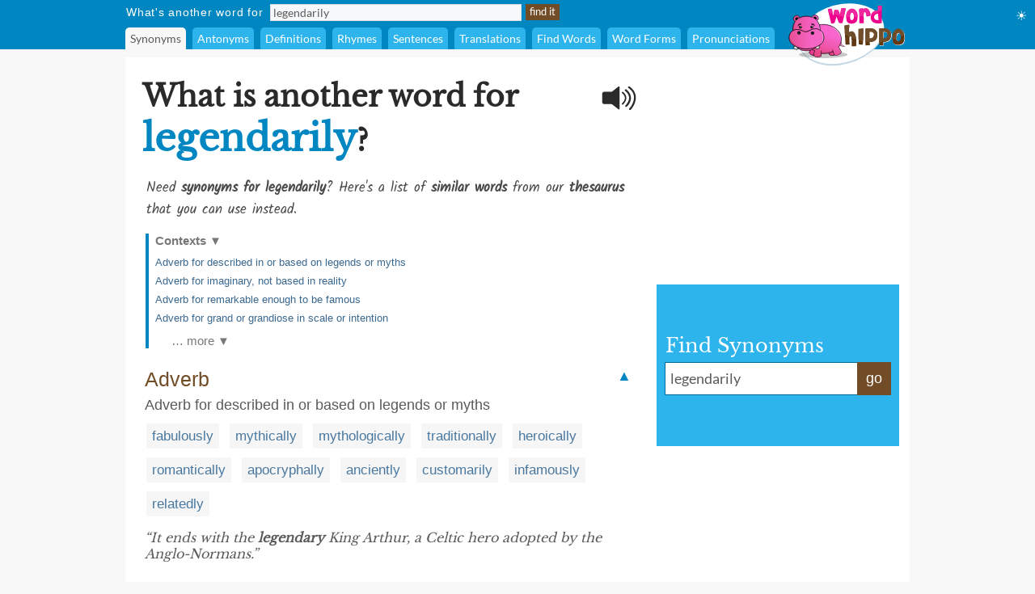

--- FILE ---
content_type: text/html;charset=UTF-8
request_url: https://www.wordhippo.com/what-is/another-word-for/legendarily.html
body_size: 66579
content:

  








<!DOCTYPE html>
<html xmlns="https://www.w3.org/1999/xhtml" xml:lang="en" lang="en">
<head>
<meta property="og:site_name" content="WordHippo" />
<meta property="og:image" content="https://archive.wordhippo.com/what-is/img/logo-200x200.png" />
<meta property="og:url" content="https://www.wordhippo.com/what-is/another-word-for/legendarily.html" />
<meta property="fb:app_id" content="784463018288034" />
<meta property="og:type" content="website">
<meta property="og:description" content="Synonyms for legendarily include fabulously, mythically, mythologically, traditionally, heroically, romantically, apocryphally, anciently, customarily and infamously. Find more similar words at wordhippo.com!" />

<link rel="apple-touch-icon" sizes="180x180" href="https://archive.wordhippo.com/apple-touch-icon.png">
<link rel="icon" type="image/png" sizes="32x32" href="https://archive.wordhippo.com/favicon-32x32.png">
<link rel="icon" type="image/png" sizes="16x16" href="https://archive.wordhippo.com/favicon-16x16.png">
<link rel="manifest" href="https://archive.wordhippo.com/site.webmanifest">


<script data-cfasync="false" type="text/javascript">
  window.snigelPubConf = {
    "adengine": {
              "activeAdUnits": ["Sidebar_1", "Sidebar_2", "Bottom_Desktop"]
            
          }
  }
</script>

<script data-cfasync="false" async src="https://cdn.snigelweb.com/adengine/wordhippo.com/loader.js" type="text/javascript"></script>

<script src="https://btloader.com/tag?o=5658536637890560&upapi=true" async></script>

<style id="mainStyle">
/* latin-ext */
@font-face {
  font-family: 'Lato';
  font-style: normal;
  font-weight: 400;
  src: local('Lato Regular'), local('Lato-Regular'), url(https://fonts.gstatic.com/s/lato/v13/UyBMtLsHKBKXelqf4x7VRQ.woff2) format('woff2');
  unicode-range: U+0100-024F, U+1E00-1EFF, U+20A0-20AB, U+20AD-20CF, U+2C60-2C7F, U+A720-A7FF;
}
/* latin */
@font-face {
  font-family: 'Lato';
  font-style: normal;
  font-weight: 400;
  src: local('Lato Regular'), local('Lato-Regular'), url(https://fonts.gstatic.com/s/lato/v13/1YwB1sO8YE1Lyjf12WNiUA.woff2) format('woff2');
  unicode-range: U+0000-00FF, U+0131, U+0152-0153, U+02C6, U+02DA, U+02DC, U+2000-206F, U+2074, U+20AC, U+2212, U+2215;
}

/* latin-ext */
@font-face {
  font-family: 'Libre Baskerville';
  font-style: normal;
  font-weight: 400;
  src: local('Libre Baskerville'), local('LibreBaskerville-Regular'), url(https://fonts.gstatic.com/s/librebaskerville/v4/pR0sBQVcY0JZc_ciXjFsKwHlCYWexZJCPRz1QQ0uKVU.woff2) format('woff2');
  unicode-range: U+0100-024F, U+1E00-1EFF, U+20A0-20AB, U+20AD-20CF, U+2C60-2C7F, U+A720-A7FF;
}
/* latin */
@font-face {
  font-family: 'Libre Baskerville';
  font-style: normal;
  font-weight: 400;
  src: local('Libre Baskerville'), local('LibreBaskerville-Regular'), url(https://fonts.gstatic.com/s/librebaskerville/v4/pR0sBQVcY0JZc_ciXjFsK6Ucnt8gjcHpqyffjHeZWDA.woff2) format('woff2');
  unicode-range: U+0000-00FF, U+0131, U+0152-0153, U+02C6, U+02DA, U+02DC, U+2000-206F, U+2074, U+20AC, U+2212, U+2215;
}

/* latin */
@font-face {
  font-family: 'Indie Flower';
  font-style: normal;
  font-weight: 400;
  src: local('Indie Flower'), local('IndieFlower'), url(https://fonts.gstatic.com/s/indieflower/v8/10JVD_humAd5zP2yrFqw6ugdm0LZdjqr5-oayXSOefg.woff2) format('woff2');
  unicode-range: U+0000-00FF, U+0131, U+0152-0153, U+02C6, U+02DA, U+02DC, U+2000-206F, U+2074, U+20AC, U+2212, U+2215;
}

/* devanagari */
@font-face {
  font-family: 'Kalam';
  font-style: normal;
  font-weight: 400;
  src: local('Kalam'), local('Kalam-Regular'), url(https://fonts.gstatic.com/s/kalam/v8/diMbwchVDQTcqIZqiNAv9Q.woff2) format('woff2');
  unicode-range: U+0900-097F, U+1CD0-1CF6, U+1CF8-1CF9, U+200B-200D, U+20A8, U+20B9, U+25CC, U+A830-A839, U+A8E0-A8FB;
}
/* latin-ext */
@font-face {
  font-family: 'Kalam';
  font-style: normal;
  font-weight: 400;
  src: local('Kalam'), local('Kalam-Regular'), url(https://fonts.gstatic.com/s/kalam/v8/oJcupP4-wXgwcVbtsC-kZA.woff2) format('woff2');
  unicode-range: U+0100-024F, U+0259, U+1E00-1EFF, U+20A0-20AB, U+20AD-20CF, U+2C60-2C7F, U+A720-A7FF;
}
/* latin */
@font-face {
  font-family: 'Kalam';
  font-style: normal;
  font-weight: 400;
  src: local('Kalam'), local('Kalam-Regular'), url(https://fonts.gstatic.com/s/kalam/v8/IOem-i1iklYvPM2B8plGmg.woff2) format('woff2');
  unicode-range: U+0000-00FF, U+0131, U+0152-0153, U+02BB-02BC, U+02C6, U+02DA, U+02DC, U+2000-206F, U+2074, U+20AC, U+2122, U+2212, U+2215;
}




body {
  text-align:center;
  margin:0px;
  background:#F8F8F8;
}

a {
  color:#4A789F;
  text-decoration:none;
}

div#indexform td {
  text-align:left;
}

.backgroundcolor {
  background:#F8F8F8;
}

.bodycolor {
  background:#ffffff;
}

tr.row1, td.row1 {
  background:#ffffff;
}

tr.row2, td.row2 {
  background:#F8F8F8;
}

h1 {
  font-family: "Libre Baskerville", Cambria, Times New Roman, Times, serif;
  font-size:36px;
  font-weight:bold;
  margin:10px 0px 20px 4px;
  color:#2A2A2A;
}

h2 {
  font-family: "Libre Baskerville", Cambria, Times New Roman, Times, serif;
  font-size:20px;
  font-weight:bold;
  margin:20px 0px 10px 0px;
  color:#2A2A2A;
}

h2.info {
  color:#714C27;
}

div.contentdesc {
  font-family: "Kalam", Helvetica, Arial, sans-serif;
  font-size:17px;
  padding: 0px 0px 10px 5px;
  color:#4A4A4A;
  clear:both;
}

h1.contentdesc {
  font-family: "Kalam", Helvetica, Arial, sans-serif;
  font-size:17px;
  padding: 0px 0px 8px 5px;
  margin-bottom:0px;
  color:#4A4A4A;
  font-weight:normal;
  clear:both;
}

img { border: 0px; }
font, th, td, p, dt, dd, li, ul, ol { font-family: Arial, Helvetica, sans-serif; font-size:17px; color:#2a2a2a; }

.white {
  background:#ffffff;
}

table#maintable, table#headertable {
  width:100%;
}

table#headertable {
  }

td.graddiv, div.graddiv {
  height:4px;
  background: #c2c2c2; /* For browsers that do not support gradients */
  background: -webkit-linear-gradient(bottom, #c2c2c2 , #F8F8F8); /* For Safari 5.1 to 6.0 */
  background: -o-linear-gradient(bottom, #c2c2c2, #F8F8F8); /* For Opera 11.1 to 12.0 */
  background: -moz-linear-gradient(bottom, #c2c2c2, #F8F8F8); /* For Firefox 3.6 to 15 */
  background: linear-gradient(to bottom, #c2c2c2, #F8F8F8); /* Standard syntax */
}

td.logobar {
  background: -webkit-linear-gradient(top, #fbfbfb, #ffffff); /* For Safari 5.1 to 6.0 */
  background: -o-linear-gradient(bottom, #fbfbfb, #ffffff); /* For Opera 11.1 to 12.0 */
  background: -moz-linear-gradient(bottom, #fbfbfb, #ffffff); /* For Firefox 3.6 to 15 */
  background: linear-gradient(to bottom, #fbfbfb, #ffffff); /* Standard syntax */
}

td.footerback {
  background: -webkit-linear-gradient(top, #fbfbfb, #ffffff); /* For Safari 5.1 to 6.0 */
  background: -o-linear-gradient(bottom, #fbfbfb, #ffffff); /* For Opera 11.1 to 12.0 */
  background: -moz-linear-gradient(bottom, #fbfbfb, #ffffff); /* For Firefox 3.6 to 15 */
  background: linear-gradient(to bottom, #fbfbfb, #ffffff); /* Standard syntax */
}

td.footerbar {
  padding:15px 0px 15px 0px;
  background:#ffffff;
  font-size:10px;
}

td.footerheader, div.footerheader {
  font-size: 12px;
  color: #8A8A8A;
  font-family: "Lato", Helvetica, Arial, sans-serif;
  text-decoration:none;
  text-align:left;
  border-bottom:1px solid #8a8a8a;
}

td.footerheader {
  padding:0px 0px 5px 0px;
}

div.footerheader {
  padding:15px 0px 5px 0px;
}

td.footertext {
  font-size: 12px;
  color: #8A8A8A;
  font-family: "Lato", Helvetica, Arial, sans-serif;
  text-decoration:none;
  padding:30px 0px 0px 0px;
}

td.footerlinks {
  padding:5px 0px 0px 0px;
  vertical-align:top;
}

div.footerlink {
  display:block;
  padding:1px 0px 1px 0px;
}

div.footerlink span.footerlinktext {
  font-size: 12px;
  color: #8A8A8A;
  font-family: "Lato", Helvetica, Arial, sans-serif;
  text-decoration:none;
}

a.footerlink:link, a.footerlink:visited, a.footerlink:active {
  font-size: 12px;
  color: #8A8A8A;
  font-family: "Lato", Helvetica, Arial, sans-serif;
  text-decoration:none;
}

a.footerlink:hover {
  font-size: 12px;
  color: #8A8A8A;
  font-family: "Lato", Helvetica, Arial, sans-serif;
  text-decoration:underline;
}

td.menubar, td.menubaropts {
  background:#0086C1;
}

td.menubar {
  padding:3px 0px 3px 0px;
}

td.menubaropts {
  padding:5px 0px 0px 0px;
}

td.belowmenubar {
  background:#EAE5CE;
}

table.menutable, table.menutable td {
  background:#0086C1;
  font-weight:normal;
  color:#ffffff;
  font-size:14px;
  text-align:left;
}

table.menutable, table.menutable td.centercell {
  text-align:center;
}

td.mainbody {
  background:#ffffff;
  padding:10px 0px 30px 0px;
}

td.bodybar {
  background:#F8F8F8;
}

span#blanktileshint {
  display:none;
}

span#blankspaceshint {
  display:none;
}

span#advancedsearchspan {
  display:inline;
}

td#menubarlengthscell {
}

span#advancedsearchspan a {
  margin-left:10px;
  color:#ffffff;
}

span#advancedsearchspan a:hover {
  text-decoration:underline;
}

input, textarea, select { background:#f8f8f8; border:1px solid #dadde2; font-family:"Lato", Helvetica, Arial, sans-serif; font-size:14px; color:#5a5a5a; }

input[type='text']:focus { background:#F7F8FA; }

input[type='text'] {
  padding-left:3px;
}

.button {
  color:#ffffff;
  background:#714C27;
  font-size:13px;
  font-weight:normal;
  height:20px;
  padding:0px 4px 2px 4px;
  vertical-align:middle;
  border:1px solid #714C27;
  cursor:pointer;
}

.bigbutton {
  color:#ffffff;
  background:#714C27;
  font-weight:normal;
  height:30px;
  font-size: 20px;
  padding:0px 8px 6px 8px;
  vertical-align:middle;
  border:1px solid #714C27;
  cursor:pointer;
}

form {
  margin:0px;
}

p {
  margin-left:5px;
  margin-top:10px;
  font-size:17px;
}

div.personalpromo, div.personalminipromo {
}

td.bodytable {
  background:#F8F8F8;
}

div.bodydiv {
  background:#ffffff;
  border:1px solid #ffffff;
  margin-bottom:5px;
}

select:focus, textarea:focus, input:focus {
  outline:none;
}

div.linksseparator {
  margin-top:20px;
  border-bottom:1px solid #F8F8F8;
}

table#contenttable {
  margin:7px;
}

table#contenttable td#contentpagecell {
  padding-top:8px;
 }

div.dictmainword {
  padding-bottom:5px;
}

div.dictmainwordnoalph {
  padding-bottom:10px;
}

div.dictalphaword {
  padding-bottom:14px;
}

div.dictmainword1 {
  padding:7px;
  background:#ffffff;
}

div.dictmainword2 {
  padding:7px;
  background:#f8f8f8;
}

div.dictalphaword1 {
  padding:0px 7px 7px 7px;
  background:#ffffff;
}

div.dictalphaword2 {
  padding:0px 7px 7px 7px;
  background:#f8f8f8;
}

div.dictmainwordnoalph1 {
  padding:8px;
  background:#ffffff;
}

div.dictmainwordnoalph2 {
  padding:8px;
  background:#f8f8f8;
}

div#phonetics {
  margin-top:10px;
  font-size:17px;
  font-style:italic;
}

a.dictalphalink:link, a.dictalphalink:visited, a.dictalphalink:active {
  color:#2a2a2a;
  font-size:17px;
  font-family: "Lato", Helvetica, Arial, sans-serif;
  text-decoration:none;
}
a.dictalphalink:hover {
  color:#2a2a2a;
  font-size:17px;
  font-family: "Lato", Helvetica, Arial, sans-serif;
  text-decoration:underline;
}



/* menu-options.css */
div.menuoption, div.menuoptioncurrent, div.menuoptioncurrentscrolled, div.menuoption:hover {
  display:inline-block;
  font-family: "Lato", Arial, sans-serif;
  font-weight:normal;
  background:#2DB4EC;
  padding-left:6px;
  padding-right:6px;
  line-height:27px;
  margin-right:4px;
  margin-left:0px;
  vertical-align:middle;
  border-radius:5px 5px 0px 0px;
  -moz-border-radius:5px 5px 0px 0px; /* Old Firefox */
}

div.menuoption {
  background:#2DB4EC;
  color:#ffffff;
  cursor:pointer;
}

div.menuoption a {
  text-decoration:none;
}

a.menuoption:link, a.menuoption:visited, a.menuoption:active, a.menuoption:hover {
  text-decoration:none;
  font-family: "Lato", Arial, sans-serif;
  font-weight:normal;
  color:#ffffff;
  font-size:14px;
}

a.menuoption:link, a.menuoption:visited, a.menuoption:active {
  color:#ffffff;
}

a.menuoption:hover {
  color:#ffffff;
}

div.menuoptioncurrent {
  background:#F8F8F8;
  color:#5a5a5a;
  cursor:default;
}

div.menuoptioncurrentscrolled {
  background:#ffffff;
  color:#5a5a5a;
  cursor:default;
}

div.menuoption:hover {
  background:#006B9A;
  color:#ffffff;
  cursor:pointer;
}


/* ads.css */
div#ad0 {
  width:300px;
  margin:0px;
  padding:15px 0px 0px 0px;
}

div#ad1 {
  width:300px;
  margin:0px;
  padding:10px 0px 5px 0px;
}

div#ad2 {
  width:300px;
  margin:0px;
  padding:15px 0px 5px 0px;
  z-index:100;
}

div#ad3 {
  width:300px;
  margin:0px;
  padding:10px 0px 0px 0px;
}

div#ad4 {
  width:728px;
  height:90px;
  margin:0px;
  padding:0px 0px 0px 0px;
}

div#ad4container {
  width:728px;
  height:90px;
}

div#ad5 {
  width:728px;
  height:90px;
  margin:0px;
  padding:20px 0px 0px 0px;
}

div#ad5container {
  width:728px;
  height:90px;
}

div#fbLikeBox {
  width:300px;
  height:215px;
  margin:0px;
  padding:5px 0px 0px 0px;
}


/* related-word.css */
div.wordtype {
  margin-top:18px;
  color:#714C27;
  font-weight:normal;
  font-size:25px;
  padding:0px 7px 5px 7px;
  clear:both;
}

div.relatedwords {
  font-size:17px;
  padding:0px 5px 0px 5px;
}

div.relatedwords p, div.relatedwords ol li {
  font-size:17px;
}

div.relatedwords ol li {
  padding-bottom:8px;
  padding-right:30px;
}

div.relatedwords div.wordblock a, div.relatedwords div.wb a {
  color:#4A789F;
  font-size:17px;
}

div.relatedwords a {
  color:#4A789F;
  font-size:17px;
}

a.wordlink {
  color:#4A789F;
  font-size:17px;
}

div.relatedwords a:link, div.relatedwords a:visited, div.relatedwords a:active,
a.wordlink:link, a.wordlink:visited, a.wordlink:active,
a.wordlinksmall:link, a.wordlinksmall:visited, a.wordlinksmall:active {
  text-decoration:none;
}
 
div.relatedwords a:hover {
  text-decoration:underline;
}

div.miniwordtype {
  margin-top:10px;
  background:#2DB4EC;
  color:#ffffff;
  font-weight:normal;
  font-size:14px;
  padding:3px 5px 3px 5px;
  border:1px solid #2DB4EC;
  border-radius:0px 10px 0px 0px;
  -moz-border-radius:0px 10x 0px 0px; /* Old Firefox */
}

div.minirelatedwords {
  width:100%;
  font-size:11px;
  padding:5px;
}

div.minirelatedwords td, div.minirelatedwords p, div.minirelatedwords ol li {
  font-size:11px;
}

div.minirelatedwords ol li {
  padding-bottom:5px;
  padding-right:30px;
}

div.minirelatedwords a {
  color:#4A789F;
  font-size:12px;
}

div.minirelatedwords a:link, div.minirelatedwords a:visited, div.minirelatedwords a:active {
  text-decoration:none;
}
 
div.minirelatedwords a:hover {
  text-decoration:underline;
}

/* search-again-box.css */
div#searchagaincontainer {
  margin:20px 20px 0px 20px;
  background:#f5f5f5;
  padding:10px;
  border-radius:8px;
  -moz-border-radius:8px; /* Old Firefox */
}

div#searchagaincontainer {
  padding:15px;
}

div#searchagaincontainer div#label {
  font-family: "Libre Baskerville", Cambria, Times New Roman, Times, serif;
  font-size:30px;
  font-weight:bold;
  color:#2a2a2a;
}

div#searchagain {
}

div#searchagain td {
  padding:5px 5px 5px 5px;
}

div#searchagain td#searchagainblanktilescell {
  padding:0px 5px 5px 8px;
  font-size:15px;
  color:#5a5a5a;
  display:none;
}

div#searchagain td#searchagainblankspacescell {
  padding:0px 5px 5px 8px;
  font-size:15px;
  color:#5a5a5a;
  display:none;
}

div#searchagain td#searchagainadvancedwordfindercell {
  padding:0px 5px 5px 8px;
  font-size:15px;
  display:none;
}

span#searchagainblanktileslabel {
  display:none;
}

span#searchagainwwflabel {
  display:none;
  padding-left:5px;
}

span#searchagainscrabblelabel {
  display:none;
  padding-left:5px;
}

span#searchagaincrosswordlabel {
  display:none;
  padding-left:5px;
}

span#searchagainadvancedwordfinderlabel {
  display:none;
}

span#searchagainblankspaceslabel {
  display:none;
}

div#searchagain td#searchagainLogo {
  padding:10px 10px 5px 10px;
}

div#searchagain input[type=text], div#searchagain select, div#searchagain textarea {
  font-size:20px;
  background:#ffffff;
}

div#searchagain textarea {
  height:24px;
  width:270px;
  overflow:hidden;
  resize:none;
}

.searchagainbutton {
  color:#ffffff;
  background:#714C27;
  font-weight:normal;
  height:30px;
  font-size: 20px;
  padding:0px 8px 6px 8px;
  vertical-align:middle;
  border:1px solid #714C27;
  cursor:pointer;
}

/* index.css */
table.indexbox td.indexbox {
  background:#CABC94;
  color:#40372B;
  font-size:16px;
  font-weight:bold;
  vertical-align:middle;
  text-align:center;
}

td.grey {
  background:#c9c6bF;
}

div.indexboxdiv {
}

form {
  margin:0px;
}

div#indexlogo {
  text-align:center;
  margin:35px 0px 35px 0px;
}

div#indexform {
  text-align:center;
}

div#indexform input[type='text'], div#indexform select, div#indexform textarea {
  background:#f8f8f8;
  border: 1px solid #dadde2;
  font-family: "Lato", Helvetica, Arial, sans-serif;
  font-size: 17px;
  color: #5a5a5a;
  padding:3px 3px 3px 6px;
}

div#indexform textarea#selectword {
    width:270px;
  }

div#indexform input[type='text']:focus { background:#F7F8FA; }

div#indexform td#searchagainblanktilescell {
  font-size:15px;
  color:#5a5a5a;
  display:none;
}

div#indexform td#searchagainblankspacescell {
  font-size:15px;
  color:#5a5a5a;
  display:none;
}

div#indexform td#searchagainadvancedwordfindercell {
  font-size:15px;
  display:none;
}

div#indexform td#searchagainadvancedwordfindercell a {
  font-size:15px;
}

div#indexform td#searchagainadvancedwordfindercell a:hover {
  font-size:15px;
  text-decoration:underline;
}

div#indexform textarea {
  height:24px;
  width:270px;
  overflow:hidden;
  resize:none;
}

input#indexformbutton {
  color:#ffffff;
  background:#714C27;
  font-weight:normal;
  height:30px;
  font-size:17px;
  padding:0px 4px 2px 4px;
  vertical-align:middle;
  border:1px solid #714C27;
  cursor:pointer;
}

div#indexslogan1, h1#indexslogan1 {
  font-family: "Lato", Cambria, Times New Roman, Times, serif;
  font-size:27px;
  font-weight:bold;
  margin:30px 0px 8px 0px;
  text-align:center;
  color:#2A2A2A;
}

div#indexslogan2, h2#indexslogan2 {
  font-family: "Kalam", Cambria, Times New Roman, Times, serif;
  font-size:20px;
  margin:12px 45px 8px 45px;
  text-align:center;
  font-weight:normal;
  color:#6a6a6a;
}

div#searchslogan2 {
  font-family: "Kalam", "Libre Baskerville", Cambria, Times New Roman, Times, serif;
  font-size:22px;
  margin:8px 0px 8px 0px;
  text-align:center;
  color:#4A4A4A;
}

div#indexsocialshare, div#contentsocialshare {
  text-align:center;
  margin:24px 0px 20px 0px;
}


/* social */
div#socialsharediv {
  width:320px;
  padding:12px 0px 0px 0px;
}

#socialsharelabel {
  font-family: "Indie Flower", "Libre Baskerville", Cambria, Times New Roman, Times, serif;
  color:#DD6746;
  font-size:16px;
  width:88px;
  text-align:center;
}

#indexsocialsharelabel {
  font-family: "Indie Flower", "Libre Baskerville", Cambria, Times New Roman, Times, serif;
  color:#FEAD26;
  font-size:27px;
  width:128px;
  text-align:center;
  padding-right:15px;
}

img.socialshareimg {
  cursor:pointer;
}

td.socialimgcell {
  width:58px;
  height:40px;
  text-align:center;
}

div.wordblock, div.relatedwords div.wb {
  display:inline;
  background:#f6f6f6;
  padding:6px 7px 6px 7px;
  margin:0px 4px 0px 4px;
  line-height:42px;
  white-space: nowrap;
  color:#484848;
}

div#contentdiv {
  padding-bottom:10px;
}

sup {
  font-size:8px;
  padding-left:1px;
}

div.subwordtype {
  font-family: "Kalam", "Libre Baskerville", Cambria, Times New Roman, Times, serif;
  font-weight:bold;
  font-size:18px;
  padding:12px 5px 5px 5px;
  color:#0086C1
}

div.subrelatedwordtype {
  font-size:15px;
  padding:1px 5px 3px 5px;
}

div.spacediv {
  font-size:8px;
}

div#dyntransresult {
  padding-bottom:10px;
}

div.dyntrans {
  padding-left:5px;
  padding-top:12px;
  color:#2a2a2a;
}

div.dyntransalpha {
  padding-left:5px;
  padding-top:5px;
  color:#888888;
}


/* Main See Also Section for Desktop */
h2#seeAlso, h2#moreWords {
  font-family: "Libre Baskerville", Cambria, Times New Roman, Times, serif;
  font-size:28px;
  font-weight:bold;
  padding-bottom:5px;
  margin:28px 0px 12px 4px;
  border-bottom:1px solid #2a2a2a;
  color:#2A2A2A;
}

div#seeAlsoLinks, div#moreWordsLinks {
  margin-left:4px;
  font-family: "Libre Baskerville", Cambria, Times New Roman, Times, serif;
  font-size:20px;
  line-height:36px;
  color:#2a2a2a;
}

table.menutable td.label {
  padding-right:8px;
  padding-left:1px;
  height:21px;
  letter-spacing:0.75px;
}

table.menutable td.submitcell, table.menutable td.leftpad {
  padding-left:5px;
}

table.menutable td.midlabel {
  padding-left:8px;
  padding-right:8px;
}

table.menutable td.letters {
  padding-left:40px;
}

table.menutable td.options {
  height:27px;
}

div#maindiv {
  padding-top:0px;
}

.headercolor {
  background:#0086C1;
}

div#headerdiv {
  padding-top:2px;
  background:#0086C1;
  display:block;
  width:100%;
  z-index:200;
  position:sticky;
  position:-webkit-sticky;
  top:0px;
}

img#headerlogoimage {
  position:absolute;
  z-index:1000;
  top:3px;
  display:none;
}

td#headerlogo {
  background:#0086C1;
}

div#suggestdiv {
  position:fixed;
  z-index:300;
  border-left:1px solid #dadde2;
  border-bottom:1px solid #dadde2;
  border-right:1px solid #dadde2;
}

table#suggesttable tr, table#suggesttable tr td {
}

table#suggesttable tr td {
  background:#ffffff;
  color:#5a5a5a;
  font-size:13px;
  padding:3px;
  text-align:left;
  cursor:default;
}

table#suggesttable tr td.suggestplain {
  background:#ffffff;
}

table#suggesttable tr td.suggesthighlight {
  background:#dddddd;
}

span.wordstring, h1#titleHeader b {
  color:#0086C1;
  font-weight:bold;
  font-size:46px;
}

/* Recommended words */
div#recommendedwords h2  {
  font-family: "Lato", Helvetica, Arial, sans-serif;
  font-size:25px;
  font-weight:bold;
  padding-bottom:5px;
  margin:18px 0px 12px 4px;
  border-bottom:1px solid #2a2a2a;
  color:#4A4A4A;
}

div#recommendedwords p {
  margin-left:5px;
  margin-top:10px;
  margin-bottom:10px;
  color:#4A4A4A;
}

div#recommendedwords div.recommendedword0, div#recommendedwords div.recommendedword1 {
  margin-left:5px;
  line-height:30px;
  padding-left:5px;
  vertical-align:middle;
}

div#recommendedwords div.recommendedword1 {
  background:#f6f6f6  
}

div#recommendedwords div[id^='recommendedwordsexpandablesection'] {
  display:none;
}

div#recommendedwords div[id^='expandrecommendedwordsbutton'] {
  font-family: "Lato", Helvetica, Arial, sans-serif;
  text-align:center;
  line-height:38px;
  vertical-align:middle;
  font-size:15px;
  color:#4A789F;
  cursor:pointer;
}

div#recommendedwords span.showmorerecommendedwordsdropdown {
  padding-left:2px;
  margin-top:2px;
}

/* Matching words page table */
table.pagetable {
  font-family: "Lato", Helvetica, Arial, sans-serif;
  text-align:center;
  line-height:38px;
  vertical-align:middle;
  font-size:15px;
}

td.wordlinktext {
  color:#5a5a5a;
  font-size:15px;
}

a.wordlinksmall, span.wordlinksmall {
  color:#4A789F;
  font-size:15px;
  cursor:pointer;
}


img#headerspeaker {
  margin-top:12px;
  padding-right:10px;
  padding-left:10px;
  float:right;
  cursor:pointer;
}

img#greyheaderspeaker {
  padding-left:5px;
  cursor:pointer;
}

a.contextAnchor {
  
    color:#0086C1;
  font-size:18px;
  
  padding-top:80px;
  margin-top:-80px;
  font-weight:normal;
  text-decoration:none;
}

div.morewordsblock {
  display:inline;
  border-radius:6px;
  background:#714C27;
  padding:5px 6px 5px 6px;
  margin:0px 4px 0px 4px;
  line-height:36px;
  white-space: nowrap;
  font-size:13px;
  color:#ffffff;
  cursor:pointer;
}

div.relatedwords div[id^="wd-"] {
  display:none;
}

div#nvuSponsoredLabel, div.advertisementLabel {
  color:#999999;
  font-size:11px;
}

div.advertisementLabel {
  padding-bottom:2px;
  text-align:center;
}

div#nvuSponsoredLabel {
  padding-bottom:3px;
  display:block;
  text-align:left;
}

textarea#translate {
  width:330px;
  height:18px;
  overflow:hidden;
  resize:none;
}

div#settingsIcon {
  color:white;
  position:absolute;
  top:10px;
  right:10px;
  cursor:pointer;
}

div#settingsOptions {
  position:absolute;
  top:40px;
  right:0px;
  display:none;
}

table#settingsTable {
  border-collapse:collapse;
}

table#settingsTable tr.settingsPlain {
  background:white;
}

table#settingsTable tr.settingsHighlight {
  background:#eee;
}

table#settingsTable th {
  background:white;
}

table#settingsTable td, table#settingsTable th {
  padding:5px 6px 5px 3px;
  color:#444;
  font-size:14px;
}

table#settingsTable td {
  cursor:pointer;
}

table#settingsTable td.settingsCheck {
  text-align:center;
}

table#settingsTable td.settingsLabel, table#settingsTable th {
  text-align:left;
}

table#settingsTable th {
  border-bottom:1px solid #ddd;
}

#settingsCheckS, #settingsCheckD, #settingsCheckL {
  visibility:hidden;
  padding-left:6px;
}

div#fictishpromo h2, div#relatedarticles h2  {
 font-family: "Libre Baskerville", Cambria, Times New Roman, Times, serif;
  font-size:25px;
  font-weight:bold;
  padding-top:15px;
  padding-bottom:5px;
  margin:18px 0px 12px 4px;
  border-bottom:1px solid #2a2a2a;
  color:#4A4A4A;
}

div#fictishpromo p {
  margin-left:5px;
  margin-top:10px;
  margin-bottom:10px;
  color:#4A4A4A;
}

div#fictishpromologo #ft-logo {
  --ft-logo-primary: #505050;
  --ft-logo-secondary: #f35b3f;
  --ft-logo-tertiary: #ffe3d0;
}
div#rightsearchbox {
  width:280px;
  text-align:left;
  vertical-align:middle;
  margin-top:8px;
  background:#2DB4EC;
  padding:10px 10px 10px 10px;
}

div#rightsearchformhead {
  font-family: "Libre Baskerville", Arial, Helvetica, sans-serif;
  font-size:24px;
  color:#ffffff;
  margin:0px;
  padding:0px 0px 6px 1px;
}

div#rightsearchform {
  width:280px;
}

/* Right search form text input elements. */
table#rightsearchforminputtable {
}

table#rightsearchforminputtable tr td {
}

table#rightsearchforminputtable tr td#rightsearchforminputcell {
  background:#ffffff;
  border-top:1px solid #006B9A;
  border-bottom:1px solid #006B9A;
  border-left:1px solid #006B9A;
  border-right:none;
  padding:6px 4px 2px 4px;
  width:240px;
}

table#rightsearchforminputtable tr td#rightsearchformsubmitcell {
  color:#ffffff;
  background:#714C27;
  font-weight:normal;
  border:1px solid #714C27;
  vertical-align:middle;
  cursor:pointer;
  line-height:32px;
  font-size:18px; 
  white-space: nowrap;
  width:40px;
  text-align:center;
  height:22px;
  vertical-align:middle;
}

table#rightsearchforminputtable tr td#rightsearchforminputcell textarea#rightsearchselectword {
  font-family: "Lato", Helvetica, Arial, sans-serif;
  font-size:18px;
  padding:2px;
  width:100%;
  height:22px;
  color:#5a5a5a;
  background:#ffffff;
  border:none;
  overflow:hidden;
  resize:none;
  margin-top:0px;
}

table#rightsearchforminputtable tr td#rightsearchforminputcell textarea#selectword:focus {
  outline: none;
}

table#rightsearchforminputtable tr td#rightsearchforminputcell input#selectword:focus {
  outline: none;
}

tr#rightsearchformsuggestrow {
  display:none;
}

table#rightsearchformsuggesttable {
  width:100%;
}

table#rightsearchformsuggesttable tr, table#rightsearchformsuggesttable tr td {
}

tr#rightsearchformsuggestrow {
  display:none;
}

table#rightsearchformsuggesttable tr td {
  background:#ffffff;
  color:#5a5a5a;
  font-size:18px;
  padding:5px 5px 5px 5px;
  text-align:left;
  cursor:default;
  border-top:none;
  border-bottom:1px solid #006B9A;
  border-left:1px solid #006B9A;
  border-right:1px solid #006B9A;
}

table#rightsearchformsuggesttable tr td.suggestplain {
  background:#ffffff;
}

table#rightsearchformsuggesttable tr td.suggesthighlight {
  background:#dddddd;
}
</style>

<style>
div#ad1 { min-height:250px; }
div#ad2nvu { min-height:168px; }
div#rightsearchbox { min-height:180px !important; }
td#rightsearchoutercell { padding-top:51px; text-align:left; vertical-align:middle; }
h1#titleHeader { max-width:570px; }
h1.contentdesc { max-width:634px; }
img#headerspeaker { display:none; }
div#sgwDesktopBottomDiv { min-height:250px; }
</style>

<script language="JavaScript" src="https://ssl.geoplugin.net/javascript.gp?k=2f580fc44992502d" type="text/javascript" async></script>

<script type="text/javascript">
/*
 * jQuery JavaScript Library v1.3.2
 * http://jquery.com/
 *
 * Copyright (c) 2009 John Resig
 * Dual licensed under the MIT and GPL licenses.
 * http://docs.jquery.com/License
 *
 * Date: 2009-02-19 17:34:21 -0500 (Thu, 19 Feb 2009)
 * Revision: 6246
 */
(function(){var l=this,g,y=l.jQuery,p=l.$,o=l.jQuery=l.$=function(E,F){return new o.fn.init(E,F)},D=/^[^<]*(<(.|\s)+>)[^>]*$|^#([\w-]+)$/,f=/^.[^:#\[\.,]*$/;o.fn=o.prototype={init:function(E,H){E=E||document;if(E.nodeType){this[0]=E;this.length=1;this.context=E;return this}if(typeof E==="string"){var G=D.exec(E);if(G&&(G[1]||!H)){if(G[1]){E=o.clean([G[1]],H)}else{var I=document.getElementById(G[3]);if(I&&I.id!=G[3]){return o().find(E)}var F=o(I||[]);F.context=document;F.selector=E;return F}}else{return o(H).find(E)}}else{if(o.isFunction(E)){return o(document).ready(E)}}if(E.selector&&E.context){this.selector=E.selector;this.context=E.context}return this.setArray(o.isArray(E)?E:o.makeArray(E))},selector:"",jquery:"1.3.2",size:function(){return this.length},get:function(E){return E===g?Array.prototype.slice.call(this):this[E]},pushStack:function(F,H,E){var G=o(F);G.prevObject=this;G.context=this.context;if(H==="find"){G.selector=this.selector+(this.selector?" ":"")+E}else{if(H){G.selector=this.selector+"."+H+"("+E+")"}}return G},setArray:function(E){this.length=0;Array.prototype.push.apply(this,E);return this},each:function(F,E){return o.each(this,F,E)},index:function(E){return o.inArray(E&&E.jquery?E[0]:E,this)},attr:function(F,H,G){var E=F;if(typeof F==="string"){if(H===g){return this[0]&&o[G||"attr"](this[0],F)}else{E={};E[F]=H}}return this.each(function(I){for(F in E){o.attr(G?this.style:this,F,o.prop(this,E[F],G,I,F))}})},css:function(E,F){if((E=="width"||E=="height")&&parseFloat(F)<0){F=g}return this.attr(E,F,"curCSS")},text:function(F){if(typeof F!=="object"&&F!=null){return this.empty().append((this[0]&&this[0].ownerDocument||document).createTextNode(F))}var E="";o.each(F||this,function(){o.each(this.childNodes,function(){if(this.nodeType!=8){E+=this.nodeType!=1?this.nodeValue:o.fn.text([this])}})});return E},wrapAll:function(E){if(this[0]){var F=o(E,this[0].ownerDocument).clone();if(this[0].parentNode){F.insertBefore(this[0])}F.map(function(){var G=this;while(G.firstChild){G=G.firstChild}return G}).append(this)}return this},wrapInner:function(E){return this.each(function(){o(this).contents().wrapAll(E)})},wrap:function(E){return this.each(function(){o(this).wrapAll(E)})},append:function(){return this.domManip(arguments,true,function(E){if(this.nodeType==1){this.appendChild(E)}})},prepend:function(){return this.domManip(arguments,true,function(E){if(this.nodeType==1){this.insertBefore(E,this.firstChild)}})},before:function(){return this.domManip(arguments,false,function(E){this.parentNode.insertBefore(E,this)})},after:function(){return this.domManip(arguments,false,function(E){this.parentNode.insertBefore(E,this.nextSibling)})},end:function(){return this.prevObject||o([])},push:[].push,sort:[].sort,splice:[].splice,find:function(E){if(this.length===1){var F=this.pushStack([],"find",E);F.length=0;o.find(E,this[0],F);return F}else{return this.pushStack(o.unique(o.map(this,function(G){return o.find(E,G)})),"find",E)}},clone:function(G){var E=this.map(function(){if(!o.support.noCloneEvent&&!o.isXMLDoc(this)){var I=this.outerHTML;if(!I){var J=this.ownerDocument.createElement("div");J.appendChild(this.cloneNode(true));I=J.innerHTML}return o.clean([I.replace(/ jQuery\d+="(?:\d+|null)"/g,"").replace(/^\s*/,"")])[0]}else{return this.cloneNode(true)}});if(G===true){var H=this.find("*").andSelf(),F=0;E.find("*").andSelf().each(function(){if(this.nodeName!==H[F].nodeName){return}var I=o.data(H[F],"events");for(var K in I){for(var J in I[K]){o.event.add(this,K,I[K][J],I[K][J].data)}}F++})}return E},filter:function(E){return this.pushStack(o.isFunction(E)&&o.grep(this,function(G,F){return E.call(G,F)})||o.multiFilter(E,o.grep(this,function(F){return F.nodeType===1})),"filter",E)},closest:function(E){var G=o.expr.match.POS.test(E)?o(E):null,F=0;return this.map(function(){var H=this;while(H&&H.ownerDocument){if(G?G.index(H)>-1:o(H).is(E)){o.data(H,"closest",F);return H}H=H.parentNode;F++}})},not:function(E){if(typeof E==="string"){if(f.test(E)){return this.pushStack(o.multiFilter(E,this,true),"not",E)}else{E=o.multiFilter(E,this)}}var F=E.length&&E[E.length-1]!==g&&!E.nodeType;return this.filter(function(){return F?o.inArray(this,E)<0:this!=E})},add:function(E){return this.pushStack(o.unique(o.merge(this.get(),typeof E==="string"?o(E):o.makeArray(E))))},is:function(E){return !!E&&o.multiFilter(E,this).length>0},hasClass:function(E){return !!E&&this.is("."+E)},val:function(K){if(K===g){var E=this[0];if(E){if(o.nodeName(E,"option")){return(E.attributes.value||{}).specified?E.value:E.text}if(o.nodeName(E,"select")){var I=E.selectedIndex,L=[],M=E.options,H=E.type=="select-one";if(I<0){return null}for(var F=H?I:0,J=H?I+1:M.length;F<J;F++){var G=M[F];if(G.selected){K=o(G).val();if(H){return K}L.push(K)}}return L}return(E.value||"").replace(/\r/g,"")}return g}if(typeof K==="number"){K+=""}return this.each(function(){if(this.nodeType!=1){return}if(o.isArray(K)&&/radio|checkbox/.test(this.type)){this.checked=(o.inArray(this.value,K)>=0||o.inArray(this.name,K)>=0)}else{if(o.nodeName(this,"select")){var N=o.makeArray(K);o("option",this).each(function(){this.selected=(o.inArray(this.value,N)>=0||o.inArray(this.text,N)>=0)});if(!N.length){this.selectedIndex=-1}}else{this.value=K}}})},html:function(E){return E===g?(this[0]?this[0].innerHTML.replace(/ jQuery\d+="(?:\d+|null)"/g,""):null):this.empty().append(E)},replaceWith:function(E){return this.after(E).remove()},eq:function(E){return this.slice(E,+E+1)},slice:function(){return this.pushStack(Array.prototype.slice.apply(this,arguments),"slice",Array.prototype.slice.call(arguments).join(","))},map:function(E){return this.pushStack(o.map(this,function(G,F){return E.call(G,F,G)}))},andSelf:function(){return this.add(this.prevObject)},domManip:function(J,M,L){if(this[0]){var I=(this[0].ownerDocument||this[0]).createDocumentFragment(),F=o.clean(J,(this[0].ownerDocument||this[0]),I),H=I.firstChild;if(H){for(var G=0,E=this.length;G<E;G++){L.call(K(this[G],H),this.length>1||G>0?I.cloneNode(true):I)}}if(F){o.each(F,z)}}return this;function K(N,O){return M&&o.nodeName(N,"table")&&o.nodeName(O,"tr")?(N.getElementsByTagName("tbody")[0]||N.appendChild(N.ownerDocument.createElement("tbody"))):N}}};o.fn.init.prototype=o.fn;function z(E,F){if(F.src){o.ajax({url:F.src,async:false,dataType:"script"})}else{o.globalEval(F.text||F.textContent||F.innerHTML||"")}if(F.parentNode){F.parentNode.removeChild(F)}}function e(){return +new Date}o.extend=o.fn.extend=function(){var J=arguments[0]||{},H=1,I=arguments.length,E=false,G;if(typeof J==="boolean"){E=J;J=arguments[1]||{};H=2}if(typeof J!=="object"&&!o.isFunction(J)){J={}}if(I==H){J=this;--H}for(;H<I;H++){if((G=arguments[H])!=null){for(var F in G){var K=J[F],L=G[F];if(J===L){continue}if(E&&L&&typeof L==="object"&&!L.nodeType){J[F]=o.extend(E,K||(L.length!=null?[]:{}),L)}else{if(L!==g){J[F]=L}}}}}return J};var b=/z-?index|font-?weight|opacity|zoom|line-?height/i,q=document.defaultView||{},s=Object.prototype.toString;o.extend({noConflict:function(E){l.$=p;if(E){l.jQuery=y}return o},isFunction:function(E){return s.call(E)==="[object Function]"},isArray:function(E){return s.call(E)==="[object Array]"},isXMLDoc:function(E){return E.nodeType===9&&E.documentElement.nodeName!=="HTML"||!!E.ownerDocument&&o.isXMLDoc(E.ownerDocument)},globalEval:function(G){if(G&&/\S/.test(G)){var F=document.getElementsByTagName("head")[0]||document.documentElement,E=document.createElement("script");E.type="text/javascript";if(o.support.scriptEval){E.appendChild(document.createTextNode(G))}else{E.text=G}F.insertBefore(E,F.firstChild);F.removeChild(E)}},nodeName:function(F,E){return F.nodeName&&F.nodeName.toUpperCase()==E.toUpperCase()},each:function(G,K,F){var E,H=0,I=G.length;if(F){if(I===g){for(E in G){if(K.apply(G[E],F)===false){break}}}else{for(;H<I;){if(K.apply(G[H++],F)===false){break}}}}else{if(I===g){for(E in G){if(K.call(G[E],E,G[E])===false){break}}}else{for(var J=G[0];H<I&&K.call(J,H,J)!==false;J=G[++H]){}}}return G},prop:function(H,I,G,F,E){if(o.isFunction(I)){I=I.call(H,F)}return typeof I==="number"&&G=="curCSS"&&!b.test(E)?I+"px":I},className:{add:function(E,F){o.each((F||"").split(/\s+/),function(G,H){if(E.nodeType==1&&!o.className.has(E.className,H)){E.className+=(E.className?" ":"")+H}})},remove:function(E,F){if(E.nodeType==1){E.className=F!==g?o.grep(E.className.split(/\s+/),function(G){return !o.className.has(F,G)}).join(" "):""}},has:function(F,E){return F&&o.inArray(E,(F.className||F).toString().split(/\s+/))>-1}},swap:function(H,G,I){var E={};for(var F in G){E[F]=H.style[F];H.style[F]=G[F]}I.call(H);for(var F in G){H.style[F]=E[F]}},css:function(H,F,J,E){if(F=="width"||F=="height"){var L,G={position:"absolute",visibility:"hidden",display:"block"},K=F=="width"?["Left","Right"]:["Top","Bottom"];function I(){L=F=="width"?H.offsetWidth:H.offsetHeight;if(E==="border"){return}o.each(K,function(){if(!E){L-=parseFloat(o.curCSS(H,"padding"+this,true))||0}if(E==="margin"){L+=parseFloat(o.curCSS(H,"margin"+this,true))||0}else{L-=parseFloat(o.curCSS(H,"border"+this+"Width",true))||0}})}if(H.offsetWidth!==0){I()}else{o.swap(H,G,I)}return Math.max(0,Math.round(L))}return o.curCSS(H,F,J)},curCSS:function(I,F,G){var L,E=I.style;if(F=="opacity"&&!o.support.opacity){L=o.attr(E,"opacity");return L==""?"1":L}if(F.match(/float/i)){F=w}if(!G&&E&&E[F]){L=E[F]}else{if(q.getComputedStyle){if(F.match(/float/i)){F="float"}F=F.replace(/([A-Z])/g,"-$1").toLowerCase();var M=q.getComputedStyle(I,null);if(M){L=M.getPropertyValue(F)}if(F=="opacity"&&L==""){L="1"}}else{if(I.currentStyle){var J=F.replace(/\-(\w)/g,function(N,O){return O.toUpperCase()});L=I.currentStyle[F]||I.currentStyle[J];if(!/^\d+(px)?$/i.test(L)&&/^\d/.test(L)){var H=E.left,K=I.runtimeStyle.left;I.runtimeStyle.left=I.currentStyle.left;E.left=L||0;L=E.pixelLeft+"px";E.left=H;I.runtimeStyle.left=K}}}}return L},clean:function(F,K,I){K=K||document;if(typeof K.createElement==="undefined"){K=K.ownerDocument||K[0]&&K[0].ownerDocument||document}if(!I&&F.length===1&&typeof F[0]==="string"){var H=/^<(\w+)\s*\/?>$/.exec(F[0]);if(H){return[K.createElement(H[1])]}}var G=[],E=[],L=K.createElement("div");o.each(F,function(P,S){if(typeof S==="number"){S+=""}if(!S){return}if(typeof S==="string"){S=S.replace(/(<(\w+)[^>]*?)\/>/g,function(U,V,T){return T.match(/^(abbr|br|col|img|input|link|meta|param|hr|area|embed)$/i)?U:V+"></"+T+">"});var O=S.replace(/^\s+/,"").substring(0,10).toLowerCase();var Q=!O.indexOf("<opt")&&[1,"<select multiple='multiple'>","</select>"]||!O.indexOf("<leg")&&[1,"<fieldset>","</fieldset>"]||O.match(/^<(thead|tbody|tfoot|colg|cap)/)&&[1,"<table>","</table>"]||!O.indexOf("<tr")&&[2,"<table><tbody>","</tbody></table>"]||(!O.indexOf("<td")||!O.indexOf("<th"))&&[3,"<table><tbody><tr>","</tr></tbody></table>"]||!O.indexOf("<col")&&[2,"<table><tbody></tbody><colgroup>","</colgroup></table>"]||!o.support.htmlSerialize&&[1,"div<div>","</div>"]||[0,"",""];L.innerHTML=Q[1]+S+Q[2];while(Q[0]--){L=L.lastChild}if(!o.support.tbody){var R=/<tbody/i.test(S),N=!O.indexOf("<table")&&!R?L.firstChild&&L.firstChild.childNodes:Q[1]=="<table>"&&!R?L.childNodes:[];for(var M=N.length-1;M>=0;--M){if(o.nodeName(N[M],"tbody")&&!N[M].childNodes.length){N[M].parentNode.removeChild(N[M])}}}if(!o.support.leadingWhitespace&&/^\s/.test(S)){L.insertBefore(K.createTextNode(S.match(/^\s*/)[0]),L.firstChild)}S=o.makeArray(L.childNodes)}if(S.nodeType){G.push(S)}else{G=o.merge(G,S)}});if(I){for(var J=0;G[J];J++){if(o.nodeName(G[J],"script")&&(!G[J].type||G[J].type.toLowerCase()==="text/javascript")){E.push(G[J].parentNode?G[J].parentNode.removeChild(G[J]):G[J])}else{if(G[J].nodeType===1){G.splice.apply(G,[J+1,0].concat(o.makeArray(G[J].getElementsByTagName("script"))))}I.appendChild(G[J])}}return E}return G},attr:function(J,G,K){if(!J||J.nodeType==3||J.nodeType==8){return g}var H=!o.isXMLDoc(J),L=K!==g;G=H&&o.props[G]||G;if(J.tagName){var F=/href|src|style/.test(G);if(G=="selected"&&J.parentNode){J.parentNode.selectedIndex}if(G in J&&H&&!F){if(L){if(G=="type"&&o.nodeName(J,"input")&&J.parentNode){throw"type property can't be changed"}J[G]=K}if(o.nodeName(J,"form")&&J.getAttributeNode(G)){return J.getAttributeNode(G).nodeValue}if(G=="tabIndex"){var I=J.getAttributeNode("tabIndex");return I&&I.specified?I.value:J.nodeName.match(/(button|input|object|select|textarea)/i)?0:J.nodeName.match(/^(a|area)$/i)&&J.href?0:g}return J[G]}if(!o.support.style&&H&&G=="style"){return o.attr(J.style,"cssText",K)}if(L){J.setAttribute(G,""+K)}var E=!o.support.hrefNormalized&&H&&F?J.getAttribute(G,2):J.getAttribute(G);return E===null?g:E}if(!o.support.opacity&&G=="opacity"){if(L){J.zoom=1;J.filter=(J.filter||"").replace(/alpha\([^)]*\)/,"")+(parseInt(K)+""=="NaN"?"":"alpha(opacity="+K*100+")")}return J.filter&&J.filter.indexOf("opacity=")>=0?(parseFloat(J.filter.match(/opacity=([^)]*)/)[1])/100)+"":""}G=G.replace(/-([a-z])/ig,function(M,N){return N.toUpperCase()});if(L){J[G]=K}return J[G]},trim:function(E){return(E||"").replace(/^\s+|\s+$/g,"")},makeArray:function(G){var E=[];if(G!=null){var F=G.length;if(F==null||typeof G==="string"||o.isFunction(G)||G.setInterval){E[0]=G}else{while(F){E[--F]=G[F]}}}return E},inArray:function(G,H){for(var E=0,F=H.length;E<F;E++){if(H[E]===G){return E}}return -1},merge:function(H,E){var F=0,G,I=H.length;if(!o.support.getAll){while((G=E[F++])!=null){if(G.nodeType!=8){H[I++]=G}}}else{while((G=E[F++])!=null){H[I++]=G}}return H},unique:function(K){var F=[],E={};try{for(var G=0,H=K.length;G<H;G++){var J=o.data(K[G]);if(!E[J]){E[J]=true;F.push(K[G])}}}catch(I){F=K}return F},grep:function(F,J,E){var G=[];for(var H=0,I=F.length;H<I;H++){if(!E!=!J(F[H],H)){G.push(F[H])}}return G},map:function(E,J){var F=[];for(var G=0,H=E.length;G<H;G++){var I=J(E[G],G);if(I!=null){F[F.length]=I}}return F.concat.apply([],F)}});var C=navigator.userAgent.toLowerCase();o.browser={version:(C.match(/.+(?:rv|it|ra|ie)[\/: ]([\d.]+)/)||[0,"0"])[1],safari:/webkit/.test(C),opera:/opera/.test(C),msie:/msie/.test(C)&&!/opera/.test(C),mozilla:/mozilla/.test(C)&&!/(compatible|webkit)/.test(C)};o.each({parent:function(E){return E.parentNode},parents:function(E){return o.dir(E,"parentNode")},next:function(E){return o.nth(E,2,"nextSibling")},prev:function(E){return o.nth(E,2,"previousSibling")},nextAll:function(E){return o.dir(E,"nextSibling")},prevAll:function(E){return o.dir(E,"previousSibling")},siblings:function(E){return o.sibling(E.parentNode.firstChild,E)},children:function(E){return o.sibling(E.firstChild)},contents:function(E){return o.nodeName(E,"iframe")?E.contentDocument||E.contentWindow.document:o.makeArray(E.childNodes)}},function(E,F){o.fn[E]=function(G){var H=o.map(this,F);if(G&&typeof G=="string"){H=o.multiFilter(G,H)}return this.pushStack(o.unique(H),E,G)}});o.each({appendTo:"append",prependTo:"prepend",insertBefore:"before",insertAfter:"after",replaceAll:"replaceWith"},function(E,F){o.fn[E]=function(G){var J=[],L=o(G);for(var K=0,H=L.length;K<H;K++){var I=(K>0?this.clone(true):this).get();o.fn[F].apply(o(L[K]),I);J=J.concat(I)}return this.pushStack(J,E,G)}});o.each({removeAttr:function(E){o.attr(this,E,"");if(this.nodeType==1){this.removeAttribute(E)}},addClass:function(E){o.className.add(this,E)},removeClass:function(E){o.className.remove(this,E)},toggleClass:function(F,E){if(typeof E!=="boolean"){E=!o.className.has(this,F)}o.className[E?"add":"remove"](this,F)},remove:function(E){if(!E||o.filter(E,[this]).length){o("*",this).add([this]).each(function(){o.event.remove(this);o.removeData(this)});if(this.parentNode){this.parentNode.removeChild(this)}}},empty:function(){o(this).children().remove();while(this.firstChild){this.removeChild(this.firstChild)}}},function(E,F){o.fn[E]=function(){return this.each(F,arguments)}});function j(E,F){return E[0]&&parseInt(o.curCSS(E[0],F,true),10)||0}var h="jQuery"+e(),v=0,A={};o.extend({cache:{},data:function(F,E,G){F=F==l?A:F;var H=F[h];if(!H){H=F[h]=++v}if(E&&!o.cache[H]){o.cache[H]={}}if(G!==g){o.cache[H][E]=G}return E?o.cache[H][E]:H},removeData:function(F,E){F=F==l?A:F;var H=F[h];if(E){if(o.cache[H]){delete o.cache[H][E];E="";for(E in o.cache[H]){break}if(!E){o.removeData(F)}}}else{try{delete F[h]}catch(G){if(F.removeAttribute){F.removeAttribute(h)}}delete o.cache[H]}},queue:function(F,E,H){if(F){E=(E||"fx")+"queue";var G=o.data(F,E);if(!G||o.isArray(H)){G=o.data(F,E,o.makeArray(H))}else{if(H){G.push(H)}}}return G},dequeue:function(H,G){var E=o.queue(H,G),F=E.shift();if(!G||G==="fx"){F=E[0]}if(F!==g){F.call(H)}}});o.fn.extend({data:function(E,G){var H=E.split(".");H[1]=H[1]?"."+H[1]:"";if(G===g){var F=this.triggerHandler("getData"+H[1]+"!",[H[0]]);if(F===g&&this.length){F=o.data(this[0],E)}return F===g&&H[1]?this.data(H[0]):F}else{return this.trigger("setData"+H[1]+"!",[H[0],G]).each(function(){o.data(this,E,G)})}},removeData:function(E){return this.each(function(){o.removeData(this,E)})},queue:function(E,F){if(typeof E!=="string"){F=E;E="fx"}if(F===g){return o.queue(this[0],E)}return this.each(function(){var G=o.queue(this,E,F);if(E=="fx"&&G.length==1){G[0].call(this)}})},dequeue:function(E){return this.each(function(){o.dequeue(this,E)})}});
/*
 * Sizzle CSS Selector Engine - v0.9.3
 *  Copyright 2009, The Dojo Foundation
 *  Released under the MIT, BSD, and GPL Licenses.
 *  More information: http://sizzlejs.com/
 */
(function(){var R=/((?:\((?:\([^()]+\)|[^()]+)+\)|\[(?:\[[^[\]]*\]|['"][^'"]*['"]|[^[\]'"]+)+\]|\\.|[^ >+~,(\[\\]+)+|[>+~])(\s*,\s*)?/g,L=0,H=Object.prototype.toString;var F=function(Y,U,ab,ac){ab=ab||[];U=U||document;if(U.nodeType!==1&&U.nodeType!==9){return[]}if(!Y||typeof Y!=="string"){return ab}var Z=[],W,af,ai,T,ad,V,X=true;R.lastIndex=0;while((W=R.exec(Y))!==null){Z.push(W[1]);if(W[2]){V=RegExp.rightContext;break}}if(Z.length>1&&M.exec(Y)){if(Z.length===2&&I.relative[Z[0]]){af=J(Z[0]+Z[1],U)}else{af=I.relative[Z[0]]?[U]:F(Z.shift(),U);while(Z.length){Y=Z.shift();if(I.relative[Y]){Y+=Z.shift()}af=J(Y,af)}}}else{var ae=ac?{expr:Z.pop(),set:E(ac)}:F.find(Z.pop(),Z.length===1&&U.parentNode?U.parentNode:U,Q(U));af=F.filter(ae.expr,ae.set);if(Z.length>0){ai=E(af)}else{X=false}while(Z.length){var ah=Z.pop(),ag=ah;if(!I.relative[ah]){ah=""}else{ag=Z.pop()}if(ag==null){ag=U}I.relative[ah](ai,ag,Q(U))}}if(!ai){ai=af}if(!ai){throw"Syntax error, unrecognized expression: "+(ah||Y)}if(H.call(ai)==="[object Array]"){if(!X){ab.push.apply(ab,ai)}else{if(U.nodeType===1){for(var aa=0;ai[aa]!=null;aa++){if(ai[aa]&&(ai[aa]===true||ai[aa].nodeType===1&&K(U,ai[aa]))){ab.push(af[aa])}}}else{for(var aa=0;ai[aa]!=null;aa++){if(ai[aa]&&ai[aa].nodeType===1){ab.push(af[aa])}}}}}else{E(ai,ab)}if(V){F(V,U,ab,ac);if(G){hasDuplicate=false;ab.sort(G);if(hasDuplicate){for(var aa=1;aa<ab.length;aa++){if(ab[aa]===ab[aa-1]){ab.splice(aa--,1)}}}}}return ab};F.matches=function(T,U){return F(T,null,null,U)};F.find=function(aa,T,ab){var Z,X;if(!aa){return[]}for(var W=0,V=I.order.length;W<V;W++){var Y=I.order[W],X;if((X=I.match[Y].exec(aa))){var U=RegExp.leftContext;if(U.substr(U.length-1)!=="\\"){X[1]=(X[1]||"").replace(/\\/g,"");Z=I.find[Y](X,T,ab);if(Z!=null){aa=aa.replace(I.match[Y],"");break}}}}if(!Z){Z=T.getElementsByTagName("*")}return{set:Z,expr:aa}};F.filter=function(ad,ac,ag,W){var V=ad,ai=[],aa=ac,Y,T,Z=ac&&ac[0]&&Q(ac[0]);while(ad&&ac.length){for(var ab in I.filter){if((Y=I.match[ab].exec(ad))!=null){var U=I.filter[ab],ah,af;T=false;if(aa==ai){ai=[]}if(I.preFilter[ab]){Y=I.preFilter[ab](Y,aa,ag,ai,W,Z);if(!Y){T=ah=true}else{if(Y===true){continue}}}if(Y){for(var X=0;(af=aa[X])!=null;X++){if(af){ah=U(af,Y,X,aa);var ae=W^!!ah;if(ag&&ah!=null){if(ae){T=true}else{aa[X]=false}}else{if(ae){ai.push(af);T=true}}}}}if(ah!==g){if(!ag){aa=ai}ad=ad.replace(I.match[ab],"");if(!T){return[]}break}}}if(ad==V){if(T==null){throw"Syntax error, unrecognized expression: "+ad}else{break}}V=ad}return aa};var I=F.selectors={order:["ID","NAME","TAG"],match:{ID:/#((?:[\w\u00c0-\uFFFF_-]|\\.)+)/,CLASS:/\.((?:[\w\u00c0-\uFFFF_-]|\\.)+)/,NAME:/\[name=['"]*((?:[\w\u00c0-\uFFFF_-]|\\.)+)['"]*\]/,ATTR:/\[\s*((?:[\w\u00c0-\uFFFF_-]|\\.)+)\s*(?:(\S?=)\s*(['"]*)(.*?)\3|)\s*\]/,TAG:/^((?:[\w\u00c0-\uFFFF\*_-]|\\.)+)/,CHILD:/:(only|nth|last|first)-child(?:\((even|odd|[\dn+-]*)\))?/,POS:/:(nth|eq|gt|lt|first|last|even|odd)(?:\((\d*)\))?(?=[^-]|$)/,PSEUDO:/:((?:[\w\u00c0-\uFFFF_-]|\\.)+)(?:\((['"]*)((?:\([^\)]+\)|[^\2\(\)]*)+)\2\))?/},attrMap:{"class":"className","for":"htmlFor"},attrHandle:{href:function(T){return T.getAttribute("href")}},relative:{"+":function(aa,T,Z){var X=typeof T==="string",ab=X&&!/\W/.test(T),Y=X&&!ab;if(ab&&!Z){T=T.toUpperCase()}for(var W=0,V=aa.length,U;W<V;W++){if((U=aa[W])){while((U=U.previousSibling)&&U.nodeType!==1){}aa[W]=Y||U&&U.nodeName===T?U||false:U===T}}if(Y){F.filter(T,aa,true)}},">":function(Z,U,aa){var X=typeof U==="string";if(X&&!/\W/.test(U)){U=aa?U:U.toUpperCase();for(var V=0,T=Z.length;V<T;V++){var Y=Z[V];if(Y){var W=Y.parentNode;Z[V]=W.nodeName===U?W:false}}}else{for(var V=0,T=Z.length;V<T;V++){var Y=Z[V];if(Y){Z[V]=X?Y.parentNode:Y.parentNode===U}}if(X){F.filter(U,Z,true)}}},"":function(W,U,Y){var V=L++,T=S;if(!U.match(/\W/)){var X=U=Y?U:U.toUpperCase();T=P}T("parentNode",U,V,W,X,Y)},"~":function(W,U,Y){var V=L++,T=S;if(typeof U==="string"&&!U.match(/\W/)){var X=U=Y?U:U.toUpperCase();T=P}T("previousSibling",U,V,W,X,Y)}},find:{ID:function(U,V,W){if(typeof V.getElementById!=="undefined"&&!W){var T=V.getElementById(U[1]);return T?[T]:[]}},NAME:function(V,Y,Z){if(typeof Y.getElementsByName!=="undefined"){var U=[],X=Y.getElementsByName(V[1]);for(var W=0,T=X.length;W<T;W++){if(X[W].getAttribute("name")===V[1]){U.push(X[W])}}return U.length===0?null:U}},TAG:function(T,U){return U.getElementsByTagName(T[1])}},preFilter:{CLASS:function(W,U,V,T,Z,aa){W=" "+W[1].replace(/\\/g,"")+" ";if(aa){return W}for(var X=0,Y;(Y=U[X])!=null;X++){if(Y){if(Z^(Y.className&&(" "+Y.className+" ").indexOf(W)>=0)){if(!V){T.push(Y)}}else{if(V){U[X]=false}}}}return false},ID:function(T){return T[1].replace(/\\/g,"")},TAG:function(U,T){for(var V=0;T[V]===false;V++){}return T[V]&&Q(T[V])?U[1]:U[1].toUpperCase()},CHILD:function(T){if(T[1]=="nth"){var U=/(-?)(\d*)n((?:\+|-)?\d*)/.exec(T[2]=="even"&&"2n"||T[2]=="odd"&&"2n+1"||!/\D/.test(T[2])&&"0n+"+T[2]||T[2]);T[2]=(U[1]+(U[2]||1))-0;T[3]=U[3]-0}T[0]=L++;return T},ATTR:function(X,U,V,T,Y,Z){var W=X[1].replace(/\\/g,"");if(!Z&&I.attrMap[W]){X[1]=I.attrMap[W]}if(X[2]==="~="){X[4]=" "+X[4]+" "}return X},PSEUDO:function(X,U,V,T,Y){if(X[1]==="not"){if(X[3].match(R).length>1||/^\w/.test(X[3])){X[3]=F(X[3],null,null,U)}else{var W=F.filter(X[3],U,V,true^Y);if(!V){T.push.apply(T,W)}return false}}else{if(I.match.POS.test(X[0])||I.match.CHILD.test(X[0])){return true}}return X},POS:function(T){T.unshift(true);return T}},filters:{enabled:function(T){return T.disabled===false&&T.type!=="hidden"},disabled:function(T){return T.disabled===true},checked:function(T){return T.checked===true},selected:function(T){T.parentNode.selectedIndex;return T.selected===true},parent:function(T){return !!T.firstChild},empty:function(T){return !T.firstChild},has:function(V,U,T){return !!F(T[3],V).length},header:function(T){return/h\d/i.test(T.nodeName)},text:function(T){return"text"===T.type},radio:function(T){return"radio"===T.type},checkbox:function(T){return"checkbox"===T.type},file:function(T){return"file"===T.type},password:function(T){return"password"===T.type},submit:function(T){return"submit"===T.type},image:function(T){return"image"===T.type},reset:function(T){return"reset"===T.type},button:function(T){return"button"===T.type||T.nodeName.toUpperCase()==="BUTTON"},input:function(T){return/input|select|textarea|button/i.test(T.nodeName)}},setFilters:{first:function(U,T){return T===0},last:function(V,U,T,W){return U===W.length-1},even:function(U,T){return T%2===0},odd:function(U,T){return T%2===1},lt:function(V,U,T){return U<T[3]-0},gt:function(V,U,T){return U>T[3]-0},nth:function(V,U,T){return T[3]-0==U},eq:function(V,U,T){return T[3]-0==U}},filter:{PSEUDO:function(Z,V,W,aa){var U=V[1],X=I.filters[U];if(X){return X(Z,W,V,aa)}else{if(U==="contains"){return(Z.textContent||Z.innerText||"").indexOf(V[3])>=0}else{if(U==="not"){var Y=V[3];for(var W=0,T=Y.length;W<T;W++){if(Y[W]===Z){return false}}return true}}}},CHILD:function(T,W){var Z=W[1],U=T;switch(Z){case"only":case"first":while(U=U.previousSibling){if(U.nodeType===1){return false}}if(Z=="first"){return true}U=T;case"last":while(U=U.nextSibling){if(U.nodeType===1){return false}}return true;case"nth":var V=W[2],ac=W[3];if(V==1&&ac==0){return true}var Y=W[0],ab=T.parentNode;if(ab&&(ab.sizcache!==Y||!T.nodeIndex)){var X=0;for(U=ab.firstChild;U;U=U.nextSibling){if(U.nodeType===1){U.nodeIndex=++X}}ab.sizcache=Y}var aa=T.nodeIndex-ac;if(V==0){return aa==0}else{return(aa%V==0&&aa/V>=0)}}},ID:function(U,T){return U.nodeType===1&&U.getAttribute("id")===T},TAG:function(U,T){return(T==="*"&&U.nodeType===1)||U.nodeName===T},CLASS:function(U,T){return(" "+(U.className||U.getAttribute("class"))+" ").indexOf(T)>-1},ATTR:function(Y,W){var V=W[1],T=I.attrHandle[V]?I.attrHandle[V](Y):Y[V]!=null?Y[V]:Y.getAttribute(V),Z=T+"",X=W[2],U=W[4];return T==null?X==="!=":X==="="?Z===U:X==="*="?Z.indexOf(U)>=0:X==="~="?(" "+Z+" ").indexOf(U)>=0:!U?Z&&T!==false:X==="!="?Z!=U:X==="^="?Z.indexOf(U)===0:X==="$="?Z.substr(Z.length-U.length)===U:X==="|="?Z===U||Z.substr(0,U.length+1)===U+"-":false},POS:function(X,U,V,Y){var T=U[2],W=I.setFilters[T];if(W){return W(X,V,U,Y)}}}};var M=I.match.POS;for(var O in I.match){I.match[O]=RegExp(I.match[O].source+/(?![^\[]*\])(?![^\(]*\))/.source)}var E=function(U,T){U=Array.prototype.slice.call(U);if(T){T.push.apply(T,U);return T}return U};try{Array.prototype.slice.call(document.documentElement.childNodes)}catch(N){E=function(X,W){var U=W||[];if(H.call(X)==="[object Array]"){Array.prototype.push.apply(U,X)}else{if(typeof X.length==="number"){for(var V=0,T=X.length;V<T;V++){U.push(X[V])}}else{for(var V=0;X[V];V++){U.push(X[V])}}}return U}}var G;if(document.documentElement.compareDocumentPosition){G=function(U,T){var V=U.compareDocumentPosition(T)&4?-1:U===T?0:1;if(V===0){hasDuplicate=true}return V}}else{if("sourceIndex" in document.documentElement){G=function(U,T){var V=U.sourceIndex-T.sourceIndex;if(V===0){hasDuplicate=true}return V}}else{if(document.createRange){G=function(W,U){var V=W.ownerDocument.createRange(),T=U.ownerDocument.createRange();V.selectNode(W);V.collapse(true);T.selectNode(U);T.collapse(true);var X=V.compareBoundaryPoints(Range.START_TO_END,T);if(X===0){hasDuplicate=true}return X}}}}(function(){var U=document.createElement("form"),V="script"+(new Date).getTime();U.innerHTML="<input name='"+V+"'/>";var T=document.documentElement;T.insertBefore(U,T.firstChild);if(!!document.getElementById(V)){I.find.ID=function(X,Y,Z){if(typeof Y.getElementById!=="undefined"&&!Z){var W=Y.getElementById(X[1]);return W?W.id===X[1]||typeof W.getAttributeNode!=="undefined"&&W.getAttributeNode("id").nodeValue===X[1]?[W]:g:[]}};I.filter.ID=function(Y,W){var X=typeof Y.getAttributeNode!=="undefined"&&Y.getAttributeNode("id");return Y.nodeType===1&&X&&X.nodeValue===W}}T.removeChild(U)})();(function(){var T=document.createElement("div");T.appendChild(document.createComment(""));if(T.getElementsByTagName("*").length>0){I.find.TAG=function(U,Y){var X=Y.getElementsByTagName(U[1]);if(U[1]==="*"){var W=[];for(var V=0;X[V];V++){if(X[V].nodeType===1){W.push(X[V])}}X=W}return X}}T.innerHTML="<a href='#'></a>";if(T.firstChild&&typeof T.firstChild.getAttribute!=="undefined"&&T.firstChild.getAttribute("href")!=="#"){I.attrHandle.href=function(U){return U.getAttribute("href",2)}}})();if(document.querySelectorAll){(function(){var T=F,U=document.createElement("div");U.innerHTML="<p class='TEST'></p>";if(U.querySelectorAll&&U.querySelectorAll(".TEST").length===0){return}F=function(Y,X,V,W){X=X||document;if(!W&&X.nodeType===9&&!Q(X)){try{return E(X.querySelectorAll(Y),V)}catch(Z){}}return T(Y,X,V,W)};F.find=T.find;F.filter=T.filter;F.selectors=T.selectors;F.matches=T.matches})()}if(document.getElementsByClassName&&document.documentElement.getElementsByClassName){(function(){var T=document.createElement("div");T.innerHTML="<div class='test e'></div><div class='test'></div>";if(T.getElementsByClassName("e").length===0){return}T.lastChild.className="e";if(T.getElementsByClassName("e").length===1){return}I.order.splice(1,0,"CLASS");I.find.CLASS=function(U,V,W){if(typeof V.getElementsByClassName!=="undefined"&&!W){return V.getElementsByClassName(U[1])}}})()}function P(U,Z,Y,ad,aa,ac){var ab=U=="previousSibling"&&!ac;for(var W=0,V=ad.length;W<V;W++){var T=ad[W];if(T){if(ab&&T.nodeType===1){T.sizcache=Y;T.sizset=W}T=T[U];var X=false;while(T){if(T.sizcache===Y){X=ad[T.sizset];break}if(T.nodeType===1&&!ac){T.sizcache=Y;T.sizset=W}if(T.nodeName===Z){X=T;break}T=T[U]}ad[W]=X}}}function S(U,Z,Y,ad,aa,ac){var ab=U=="previousSibling"&&!ac;for(var W=0,V=ad.length;W<V;W++){var T=ad[W];if(T){if(ab&&T.nodeType===1){T.sizcache=Y;T.sizset=W}T=T[U];var X=false;while(T){if(T.sizcache===Y){X=ad[T.sizset];break}if(T.nodeType===1){if(!ac){T.sizcache=Y;T.sizset=W}if(typeof Z!=="string"){if(T===Z){X=true;break}}else{if(F.filter(Z,[T]).length>0){X=T;break}}}T=T[U]}ad[W]=X}}}var K=document.compareDocumentPosition?function(U,T){return U.compareDocumentPosition(T)&16}:function(U,T){return U!==T&&(U.contains?U.contains(T):true)};var Q=function(T){return T.nodeType===9&&T.documentElement.nodeName!=="HTML"||!!T.ownerDocument&&Q(T.ownerDocument)};var J=function(T,aa){var W=[],X="",Y,V=aa.nodeType?[aa]:aa;while((Y=I.match.PSEUDO.exec(T))){X+=Y[0];T=T.replace(I.match.PSEUDO,"")}T=I.relative[T]?T+"*":T;for(var Z=0,U=V.length;Z<U;Z++){F(T,V[Z],W)}return F.filter(X,W)};o.find=F;o.filter=F.filter;o.expr=F.selectors;o.expr[":"]=o.expr.filters;F.selectors.filters.hidden=function(T){return T.offsetWidth===0||T.offsetHeight===0};F.selectors.filters.visible=function(T){return T.offsetWidth>0||T.offsetHeight>0};F.selectors.filters.animated=function(T){return o.grep(o.timers,function(U){return T===U.elem}).length};o.multiFilter=function(V,T,U){if(U){V=":not("+V+")"}return F.matches(V,T)};o.dir=function(V,U){var T=[],W=V[U];while(W&&W!=document){if(W.nodeType==1){T.push(W)}W=W[U]}return T};o.nth=function(X,T,V,W){T=T||1;var U=0;for(;X;X=X[V]){if(X.nodeType==1&&++U==T){break}}return X};o.sibling=function(V,U){var T=[];for(;V;V=V.nextSibling){if(V.nodeType==1&&V!=U){T.push(V)}}return T};return;l.Sizzle=F})();o.event={add:function(I,F,H,K){if(I.nodeType==3||I.nodeType==8){return}if(I.setInterval&&I!=l){I=l}if(!H.guid){H.guid=this.guid++}if(K!==g){var G=H;H=this.proxy(G);H.data=K}var E=o.data(I,"events")||o.data(I,"events",{}),J=o.data(I,"handle")||o.data(I,"handle",function(){return typeof o!=="undefined"&&!o.event.triggered?o.event.handle.apply(arguments.callee.elem,arguments):g});J.elem=I;o.each(F.split(/\s+/),function(M,N){var O=N.split(".");N=O.shift();H.type=O.slice().sort().join(".");var L=E[N];if(o.event.specialAll[N]){o.event.specialAll[N].setup.call(I,K,O)}if(!L){L=E[N]={};if(!o.event.special[N]||o.event.special[N].setup.call(I,K,O)===false){if(I.addEventListener){I.addEventListener(N,J,false)}else{if(I.attachEvent){I.attachEvent("on"+N,J)}}}}L[H.guid]=H;o.event.global[N]=true});I=null},guid:1,global:{},remove:function(K,H,J){if(K.nodeType==3||K.nodeType==8){return}var G=o.data(K,"events"),F,E;if(G){if(H===g||(typeof H==="string"&&H.charAt(0)==".")){for(var I in G){this.remove(K,I+(H||""))}}else{if(H.type){J=H.handler;H=H.type}o.each(H.split(/\s+/),function(M,O){var Q=O.split(".");O=Q.shift();var N=RegExp("(^|\\.)"+Q.slice().sort().join(".*\\.")+"(\\.|$)");if(G[O]){if(J){delete G[O][J.guid]}else{for(var P in G[O]){if(N.test(G[O][P].type)){delete G[O][P]}}}if(o.event.specialAll[O]){o.event.specialAll[O].teardown.call(K,Q)}for(F in G[O]){break}if(!F){if(!o.event.special[O]||o.event.special[O].teardown.call(K,Q)===false){if(K.removeEventListener){K.removeEventListener(O,o.data(K,"handle"),false)}else{if(K.detachEvent){K.detachEvent("on"+O,o.data(K,"handle"))}}}F=null;delete G[O]}}})}for(F in G){break}if(!F){var L=o.data(K,"handle");if(L){L.elem=null}o.removeData(K,"events");o.removeData(K,"handle")}}},trigger:function(I,K,H,E){var G=I.type||I;if(!E){I=typeof I==="object"?I[h]?I:o.extend(o.Event(G),I):o.Event(G);if(G.indexOf("!")>=0){I.type=G=G.slice(0,-1);I.exclusive=true}if(!H){I.stopPropagation();if(this.global[G]){o.each(o.cache,function(){if(this.events&&this.events[G]){o.event.trigger(I,K,this.handle.elem)}})}}if(!H||H.nodeType==3||H.nodeType==8){return g}I.result=g;I.target=H;K=o.makeArray(K);K.unshift(I)}I.currentTarget=H;var J=o.data(H,"handle");if(J){J.apply(H,K)}if((!H[G]||(o.nodeName(H,"a")&&G=="click"))&&H["on"+G]&&H["on"+G].apply(H,K)===false){I.result=false}if(!E&&H[G]&&!I.isDefaultPrevented()&&!(o.nodeName(H,"a")&&G=="click")){this.triggered=true;try{H[G]()}catch(L){}}this.triggered=false;if(!I.isPropagationStopped()){var F=H.parentNode||H.ownerDocument;if(F){o.event.trigger(I,K,F,true)}}},handle:function(K){var J,E;K=arguments[0]=o.event.fix(K||l.event);K.currentTarget=this;var L=K.type.split(".");K.type=L.shift();J=!L.length&&!K.exclusive;var I=RegExp("(^|\\.)"+L.slice().sort().join(".*\\.")+"(\\.|$)");E=(o.data(this,"events")||{})[K.type];for(var G in E){var H=E[G];if(J||I.test(H.type)){K.handler=H;K.data=H.data;var F=H.apply(this,arguments);if(F!==g){K.result=F;if(F===false){K.preventDefault();K.stopPropagation()}}if(K.isImmediatePropagationStopped()){break}}}},props:"altKey attrChange attrName bubbles button cancelable charCode clientX clientY ctrlKey currentTarget data detail eventPhase fromElement handler keyCode metaKey newValue originalTarget pageX pageY prevValue relatedNode relatedTarget screenX screenY shiftKey srcElement target toElement view wheelDelta which".split(" "),fix:function(H){if(H[h]){return H}var F=H;H=o.Event(F);for(var G=this.props.length,J;G;){J=this.props[--G];H[J]=F[J]}if(!H.target){H.target=H.srcElement||document}if(H.target.nodeType==3){H.target=H.target.parentNode}if(!H.relatedTarget&&H.fromElement){H.relatedTarget=H.fromElement==H.target?H.toElement:H.fromElement}if(H.pageX==null&&H.clientX!=null){var I=document.documentElement,E=document.body;H.pageX=H.clientX+(I&&I.scrollLeft||E&&E.scrollLeft||0)-(I.clientLeft||0);H.pageY=H.clientY+(I&&I.scrollTop||E&&E.scrollTop||0)-(I.clientTop||0)}if(!H.which&&((H.charCode||H.charCode===0)?H.charCode:H.keyCode)){H.which=H.charCode||H.keyCode}if(!H.metaKey&&H.ctrlKey){H.metaKey=H.ctrlKey}if(!H.which&&H.button){H.which=(H.button&1?1:(H.button&2?3:(H.button&4?2:0)))}return H},proxy:function(F,E){E=E||function(){return F.apply(this,arguments)};E.guid=F.guid=F.guid||E.guid||this.guid++;return E},special:{ready:{setup:B,teardown:function(){}}},specialAll:{live:{setup:function(E,F){o.event.add(this,F[0],c)},teardown:function(G){if(G.length){var E=0,F=RegExp("(^|\\.)"+G[0]+"(\\.|$)");o.each((o.data(this,"events").live||{}),function(){if(F.test(this.type)){E++}});if(E<1){o.event.remove(this,G[0],c)}}}}}};o.Event=function(E){if(!this.preventDefault){return new o.Event(E)}if(E&&E.type){this.originalEvent=E;this.type=E.type}else{this.type=E}this.timeStamp=e();this[h]=true};function k(){return false}function u(){return true}o.Event.prototype={preventDefault:function(){this.isDefaultPrevented=u;var E=this.originalEvent;if(!E){return}if(E.preventDefault){E.preventDefault()}E.returnValue=false},stopPropagation:function(){this.isPropagationStopped=u;var E=this.originalEvent;if(!E){return}if(E.stopPropagation){E.stopPropagation()}E.cancelBubble=true},stopImmediatePropagation:function(){this.isImmediatePropagationStopped=u;this.stopPropagation()},isDefaultPrevented:k,isPropagationStopped:k,isImmediatePropagationStopped:k};var a=function(F){var E=F.relatedTarget;while(E&&E!=this){try{E=E.parentNode}catch(G){E=this}}if(E!=this){F.type=F.data;o.event.handle.apply(this,arguments)}};o.each({mouseover:"mouseenter",mouseout:"mouseleave"},function(F,E){o.event.special[E]={setup:function(){o.event.add(this,F,a,E)},teardown:function(){o.event.remove(this,F,a)}}});o.fn.extend({bind:function(F,G,E){return F=="unload"?this.one(F,G,E):this.each(function(){o.event.add(this,F,E||G,E&&G)})},one:function(G,H,F){var E=o.event.proxy(F||H,function(I){o(this).unbind(I,E);return(F||H).apply(this,arguments)});return this.each(function(){o.event.add(this,G,E,F&&H)})},unbind:function(F,E){return this.each(function(){o.event.remove(this,F,E)})},trigger:function(E,F){return this.each(function(){o.event.trigger(E,F,this)})},triggerHandler:function(E,G){if(this[0]){var F=o.Event(E);F.preventDefault();F.stopPropagation();o.event.trigger(F,G,this[0]);return F.result}},toggle:function(G){var E=arguments,F=1;while(F<E.length){o.event.proxy(G,E[F++])}return this.click(o.event.proxy(G,function(H){this.lastToggle=(this.lastToggle||0)%F;H.preventDefault();return E[this.lastToggle++].apply(this,arguments)||false}))},hover:function(E,F){return this.mouseenter(E).mouseleave(F)},ready:function(E){B();if(o.isReady){E.call(document,o)}else{o.readyList.push(E)}return this},live:function(G,F){var E=o.event.proxy(F);E.guid+=this.selector+G;o(document).bind(i(G,this.selector),this.selector,E);return this},die:function(F,E){o(document).unbind(i(F,this.selector),E?{guid:E.guid+this.selector+F}:null);return this}});function c(H){var E=RegExp("(^|\\.)"+H.type+"(\\.|$)"),G=true,F=[];o.each(o.data(this,"events").live||[],function(I,J){if(E.test(J.type)){var K=o(H.target).closest(J.data)[0];if(K){F.push({elem:K,fn:J})}}});F.sort(function(J,I){return o.data(J.elem,"closest")-o.data(I.elem,"closest")});o.each(F,function(){if(this.fn.call(this.elem,H,this.fn.data)===false){return(G=false)}});return G}function i(F,E){return["live",F,E.replace(/\./g,"`").replace(/ /g,"|")].join(".")}o.extend({isReady:false,readyList:[],ready:function(){if(!o.isReady){o.isReady=true;if(o.readyList){o.each(o.readyList,function(){this.call(document,o)});o.readyList=null}o(document).triggerHandler("ready")}}});var x=false;function B(){if(x){return}x=true;if(document.addEventListener){document.addEventListener("DOMContentLoaded",function(){document.removeEventListener("DOMContentLoaded",arguments.callee,false);o.ready()},false)}else{if(document.attachEvent){document.attachEvent("onreadystatechange",function(){if(document.readyState==="complete"){document.detachEvent("onreadystatechange",arguments.callee);o.ready()}});if(document.documentElement.doScroll&&l==l.top){(function(){if(o.isReady){return}try{document.documentElement.doScroll("left")}catch(E){setTimeout(arguments.callee,0);return}o.ready()})()}}}o.event.add(l,"load",o.ready)}o.each(("blur,focus,load,resize,scroll,unload,click,dblclick,mousedown,mouseup,mousemove,mouseover,mouseout,mouseenter,mouseleave,change,select,submit,keydown,keypress,keyup,error").split(","),function(F,E){o.fn[E]=function(G){return G?this.bind(E,G):this.trigger(E)}});o(l).bind("unload",function(){for(var E in o.cache){if(E!=1&&o.cache[E].handle){o.event.remove(o.cache[E].handle.elem)}}});(function(){o.support={};var F=document.documentElement,G=document.createElement("script"),K=document.createElement("div"),J="script"+(new Date).getTime();K.style.display="none";K.innerHTML='   <link/><table></table><a href="/a" style="color:red;float:left;opacity:.5;">a</a><select><option>text</option></select><object><param/></object>';var H=K.getElementsByTagName("*"),E=K.getElementsByTagName("a")[0];if(!H||!H.length||!E){return}o.support={leadingWhitespace:K.firstChild.nodeType==3,tbody:!K.getElementsByTagName("tbody").length,objectAll:!!K.getElementsByTagName("object")[0].getElementsByTagName("*").length,htmlSerialize:!!K.getElementsByTagName("link").length,style:/red/.test(E.getAttribute("style")),hrefNormalized:E.getAttribute("href")==="/a",opacity:E.style.opacity==="0.5",cssFloat:!!E.style.cssFloat,scriptEval:false,noCloneEvent:true,boxModel:null};G.type="text/javascript";try{G.appendChild(document.createTextNode("window."+J+"=1;"))}catch(I){}F.insertBefore(G,F.firstChild);if(l[J]){o.support.scriptEval=true;delete l[J]}F.removeChild(G);if(K.attachEvent&&K.fireEvent){K.attachEvent("onclick",function(){o.support.noCloneEvent=false;K.detachEvent("onclick",arguments.callee)});K.cloneNode(true).fireEvent("onclick")}o(function(){var L=document.createElement("div");L.style.width=L.style.paddingLeft="1px";document.body.appendChild(L);o.boxModel=o.support.boxModel=L.offsetWidth===2;document.body.removeChild(L).style.display="none"})})();var w=o.support.cssFloat?"cssFloat":"styleFloat";o.props={"for":"htmlFor","class":"className","float":w,cssFloat:w,styleFloat:w,readonly:"readOnly",maxlength:"maxLength",cellspacing:"cellSpacing",rowspan:"rowSpan",tabindex:"tabIndex"};o.fn.extend({_load:o.fn.load,load:function(G,J,K){if(typeof G!=="string"){return this._load(G)}var I=G.indexOf(" ");if(I>=0){var E=G.slice(I,G.length);G=G.slice(0,I)}var H="GET";if(J){if(o.isFunction(J)){K=J;J=null}else{if(typeof J==="object"){J=o.param(J);H="POST"}}}var F=this;o.ajax({url:G,type:H,dataType:"html",data:J,complete:function(M,L){if(L=="success"||L=="notmodified"){F.html(E?o("<div/>").append(M.responseText.replace(/<script(.|\s)*?\/script>/g,"")).find(E):M.responseText)}if(K){F.each(K,[M.responseText,L,M])}}});return this},serialize:function(){return o.param(this.serializeArray())},serializeArray:function(){return this.map(function(){return this.elements?o.makeArray(this.elements):this}).filter(function(){return this.name&&!this.disabled&&(this.checked||/select|textarea/i.test(this.nodeName)||/text|hidden|password|search/i.test(this.type))}).map(function(E,F){var G=o(this).val();return G==null?null:o.isArray(G)?o.map(G,function(I,H){return{name:F.name,value:I}}):{name:F.name,value:G}}).get()}});o.each("ajaxStart,ajaxStop,ajaxComplete,ajaxError,ajaxSuccess,ajaxSend".split(","),function(E,F){o.fn[F]=function(G){return this.bind(F,G)}});var r=e();o.extend({get:function(E,G,H,F){if(o.isFunction(G)){H=G;G=null}return o.ajax({type:"GET",url:E,data:G,success:H,dataType:F})},getScript:function(E,F){return o.get(E,null,F,"script")},getJSON:function(E,F,G){return o.get(E,F,G,"json")},post:function(E,G,H,F){if(o.isFunction(G)){H=G;G={}}return o.ajax({type:"POST",url:E,data:G,success:H,dataType:F})},ajaxSetup:function(E){o.extend(o.ajaxSettings,E)},ajaxSettings:{url:location.href,global:true,type:"GET",contentType:"application/x-www-form-urlencoded",processData:true,async:true,xhr:function(){return l.ActiveXObject?new ActiveXObject("Microsoft.XMLHTTP"):new XMLHttpRequest()},accepts:{xml:"application/xml, text/xml",html:"text/html",script:"text/javascript, application/javascript",json:"application/json, text/javascript",text:"text/plain",_default:"*/*"}},lastModified:{},ajax:function(M){M=o.extend(true,M,o.extend(true,{},o.ajaxSettings,M));var W,F=/=\?(&|$)/g,R,V,G=M.type.toUpperCase();if(M.data&&M.processData&&typeof M.data!=="string"){M.data=o.param(M.data)}if(M.dataType=="jsonp"){if(G=="GET"){if(!M.url.match(F)){M.url+=(M.url.match(/\?/)?"&":"?")+(M.jsonp||"callback")+"=?"}}else{if(!M.data||!M.data.match(F)){M.data=(M.data?M.data+"&":"")+(M.jsonp||"callback")+"=?"}}M.dataType="json"}if(M.dataType=="json"&&(M.data&&M.data.match(F)||M.url.match(F))){W="jsonp"+r++;if(M.data){M.data=(M.data+"").replace(F,"="+W+"$1")}M.url=M.url.replace(F,"="+W+"$1");M.dataType="script";l[W]=function(X){V=X;I();L();l[W]=g;try{delete l[W]}catch(Y){}if(H){H.removeChild(T)}}}if(M.dataType=="script"&&M.cache==null){M.cache=false}if(M.cache===false&&G=="GET"){var E=e();var U=M.url.replace(/(\?|&)_=.*?(&|$)/,"$1_="+E+"$2");M.url=U+((U==M.url)?(M.url.match(/\?/)?"&":"?")+"_="+E:"")}if(M.data&&G=="GET"){M.url+=(M.url.match(/\?/)?"&":"?")+M.data;M.data=null}if(M.global&&!o.active++){o.event.trigger("ajaxStart")}var Q=/^(\w+:)?\/\/([^\/?#]+)/.exec(M.url);if(M.dataType=="script"&&G=="GET"&&Q&&(Q[1]&&Q[1]!=location.protocol||Q[2]!=location.host)){var H=document.getElementsByTagName("head")[0];var T=document.createElement("script");T.src=M.url;if(M.scriptCharset){T.charset=M.scriptCharset}if(!W){var O=false;T.onload=T.onreadystatechange=function(){if(!O&&(!this.readyState||this.readyState=="loaded"||this.readyState=="complete")){O=true;I();L();T.onload=T.onreadystatechange=null;H.removeChild(T)}}}H.appendChild(T);return g}var K=false;var J=M.xhr();if(M.username){J.open(G,M.url,M.async,M.username,M.password)}else{J.open(G,M.url,M.async)}try{if(M.data){J.setRequestHeader("Content-Type",M.contentType)}if(M.ifModified){J.setRequestHeader("If-Modified-Since",o.lastModified[M.url]||"Thu, 01 Jan 1970 00:00:00 GMT")}J.setRequestHeader("X-Requested-With","XMLHttpRequest");J.setRequestHeader("Accept",M.dataType&&M.accepts[M.dataType]?M.accepts[M.dataType]+", */*":M.accepts._default)}catch(S){}if(M.beforeSend&&M.beforeSend(J,M)===false){if(M.global&&!--o.active){o.event.trigger("ajaxStop")}J.abort();return false}if(M.global){o.event.trigger("ajaxSend",[J,M])}var N=function(X){if(J.readyState==0){if(P){clearInterval(P);P=null;if(M.global&&!--o.active){o.event.trigger("ajaxStop")}}}else{if(!K&&J&&(J.readyState==4||X=="timeout")){K=true;if(P){clearInterval(P);P=null}R=X=="timeout"?"timeout":!o.httpSuccess(J)?"error":M.ifModified&&o.httpNotModified(J,M.url)?"notmodified":"success";if(R=="success"){try{V=o.httpData(J,M.dataType,M)}catch(Z){R="parsererror"}}if(R=="success"){var Y;try{Y=J.getResponseHeader("Last-Modified")}catch(Z){}if(M.ifModified&&Y){o.lastModified[M.url]=Y}if(!W){I()}}else{o.handleError(M,J,R)}L();if(X){J.abort()}if(M.async){J=null}}}};if(M.async){var P=setInterval(N,13);if(M.timeout>0){setTimeout(function(){if(J&&!K){N("timeout")}},M.timeout)}}try{J.send(M.data)}catch(S){o.handleError(M,J,null,S)}if(!M.async){N()}function I(){if(M.success){M.success(V,R)}if(M.global){o.event.trigger("ajaxSuccess",[J,M])}}function L(){if(M.complete){M.complete(J,R)}if(M.global){o.event.trigger("ajaxComplete",[J,M])}if(M.global&&!--o.active){o.event.trigger("ajaxStop")}}return J},handleError:function(F,H,E,G){if(F.error){F.error(H,E,G)}if(F.global){o.event.trigger("ajaxError",[H,F,G])}},active:0,httpSuccess:function(F){try{return !F.status&&location.protocol=="file:"||(F.status>=200&&F.status<300)||F.status==304||F.status==1223}catch(E){}return false},httpNotModified:function(G,E){try{var H=G.getResponseHeader("Last-Modified");return G.status==304||H==o.lastModified[E]}catch(F){}return false},httpData:function(J,H,G){var F=J.getResponseHeader("content-type"),E=H=="xml"||!H&&F&&F.indexOf("xml")>=0,I=E?J.responseXML:J.responseText;if(E&&I.documentElement.tagName=="parsererror"){throw"parsererror"}if(G&&G.dataFilter){I=G.dataFilter(I,H)}if(typeof I==="string"){if(H=="script"){o.globalEval(I)}if(H=="json"){I=l["eval"]("("+I+")")}}return I},param:function(E){var G=[];function H(I,J){G[G.length]=encodeURIComponent(I)+"="+encodeURIComponent(J)}if(o.isArray(E)||E.jquery){o.each(E,function(){H(this.name,this.value)})}else{for(var F in E){if(o.isArray(E[F])){o.each(E[F],function(){H(F,this)})}else{H(F,o.isFunction(E[F])?E[F]():E[F])}}}return G.join("&").replace(/%20/g,"+")}});var m={},n,d=[["height","marginTop","marginBottom","paddingTop","paddingBottom"],["width","marginLeft","marginRight","paddingLeft","paddingRight"],["opacity"]];function t(F,E){var G={};o.each(d.concat.apply([],d.slice(0,E)),function(){G[this]=F});return G}o.fn.extend({show:function(J,L){if(J){return this.animate(t("show",3),J,L)}else{for(var H=0,F=this.length;H<F;H++){var E=o.data(this[H],"olddisplay");this[H].style.display=E||"";if(o.css(this[H],"display")==="none"){var G=this[H].tagName,K;if(m[G]){K=m[G]}else{var I=o("<"+G+" />").appendTo("body");K=I.css("display");if(K==="none"){K="block"}I.remove();m[G]=K}o.data(this[H],"olddisplay",K)}}for(var H=0,F=this.length;H<F;H++){this[H].style.display=o.data(this[H],"olddisplay")||""}return this}},hide:function(H,I){if(H){return this.animate(t("hide",3),H,I)}else{for(var G=0,F=this.length;G<F;G++){var E=o.data(this[G],"olddisplay");if(!E&&E!=="none"){o.data(this[G],"olddisplay",o.css(this[G],"display"))}}for(var G=0,F=this.length;G<F;G++){this[G].style.display="none"}return this}},_toggle:o.fn.toggle,toggle:function(G,F){var E=typeof G==="boolean";return o.isFunction(G)&&o.isFunction(F)?this._toggle.apply(this,arguments):G==null||E?this.each(function(){var H=E?G:o(this).is(":hidden");o(this)[H?"show":"hide"]()}):this.animate(t("toggle",3),G,F)},fadeTo:function(E,G,F){return this.animate({opacity:G},E,F)},animate:function(I,F,H,G){var E=o.speed(F,H,G);return this[E.queue===false?"each":"queue"](function(){var K=o.extend({},E),M,L=this.nodeType==1&&o(this).is(":hidden"),J=this;for(M in I){if(I[M]=="hide"&&L||I[M]=="show"&&!L){return K.complete.call(this)}if((M=="height"||M=="width")&&this.style){K.display=o.css(this,"display");K.overflow=this.style.overflow}}if(K.overflow!=null){this.style.overflow="hidden"}K.curAnim=o.extend({},I);o.each(I,function(O,S){var R=new o.fx(J,K,O);if(/toggle|show|hide/.test(S)){R[S=="toggle"?L?"show":"hide":S](I)}else{var Q=S.toString().match(/^([+-]=)?([\d+-.]+)(.*)$/),T=R.cur(true)||0;if(Q){var N=parseFloat(Q[2]),P=Q[3]||"px";if(P!="px"){J.style[O]=(N||1)+P;T=((N||1)/R.cur(true))*T;J.style[O]=T+P}if(Q[1]){N=((Q[1]=="-="?-1:1)*N)+T}R.custom(T,N,P)}else{R.custom(T,S,"")}}});return true})},stop:function(F,E){var G=o.timers;if(F){this.queue([])}this.each(function(){for(var H=G.length-1;H>=0;H--){if(G[H].elem==this){if(E){G[H](true)}G.splice(H,1)}}});if(!E){this.dequeue()}return this}});o.each({slideDown:t("show",1),slideUp:t("hide",1),slideToggle:t("toggle",1),fadeIn:{opacity:"show"},fadeOut:{opacity:"hide"}},function(E,F){o.fn[E]=function(G,H){return this.animate(F,G,H)}});o.extend({speed:function(G,H,F){var E=typeof G==="object"?G:{complete:F||!F&&H||o.isFunction(G)&&G,duration:G,easing:F&&H||H&&!o.isFunction(H)&&H};E.duration=o.fx.off?0:typeof E.duration==="number"?E.duration:o.fx.speeds[E.duration]||o.fx.speeds._default;E.old=E.complete;E.complete=function(){if(E.queue!==false){o(this).dequeue()}if(o.isFunction(E.old)){E.old.call(this)}};return E},easing:{linear:function(G,H,E,F){return E+F*G},swing:function(G,H,E,F){return((-Math.cos(G*Math.PI)/2)+0.5)*F+E}},timers:[],fx:function(F,E,G){this.options=E;this.elem=F;this.prop=G;if(!E.orig){E.orig={}}}});o.fx.prototype={update:function(){if(this.options.step){this.options.step.call(this.elem,this.now,this)}(o.fx.step[this.prop]||o.fx.step._default)(this);if((this.prop=="height"||this.prop=="width")&&this.elem.style){this.elem.style.display="block"}},cur:function(F){if(this.elem[this.prop]!=null&&(!this.elem.style||this.elem.style[this.prop]==null)){return this.elem[this.prop]}var E=parseFloat(o.css(this.elem,this.prop,F));return E&&E>-10000?E:parseFloat(o.curCSS(this.elem,this.prop))||0},custom:function(I,H,G){this.startTime=e();this.start=I;this.end=H;this.unit=G||this.unit||"px";this.now=this.start;this.pos=this.state=0;var E=this;function F(J){return E.step(J)}F.elem=this.elem;if(F()&&o.timers.push(F)&&!n){n=setInterval(function(){var K=o.timers;for(var J=0;J<K.length;J++){if(!K[J]()){K.splice(J--,1)}}if(!K.length){clearInterval(n);n=g}},13)}},show:function(){this.options.orig[this.prop]=o.attr(this.elem.style,this.prop);this.options.show=true;this.custom(this.prop=="width"||this.prop=="height"?1:0,this.cur());o(this.elem).show()},hide:function(){this.options.orig[this.prop]=o.attr(this.elem.style,this.prop);this.options.hide=true;this.custom(this.cur(),0)},step:function(H){var G=e();if(H||G>=this.options.duration+this.startTime){this.now=this.end;this.pos=this.state=1;this.update();this.options.curAnim[this.prop]=true;var E=true;for(var F in this.options.curAnim){if(this.options.curAnim[F]!==true){E=false}}if(E){if(this.options.display!=null){this.elem.style.overflow=this.options.overflow;this.elem.style.display=this.options.display;if(o.css(this.elem,"display")=="none"){this.elem.style.display="block"}}if(this.options.hide){o(this.elem).hide()}if(this.options.hide||this.options.show){for(var I in this.options.curAnim){o.attr(this.elem.style,I,this.options.orig[I])}}this.options.complete.call(this.elem)}return false}else{var J=G-this.startTime;this.state=J/this.options.duration;this.pos=o.easing[this.options.easing||(o.easing.swing?"swing":"linear")](this.state,J,0,1,this.options.duration);this.now=this.start+((this.end-this.start)*this.pos);this.update()}return true}};o.extend(o.fx,{speeds:{slow:600,fast:200,_default:400},step:{opacity:function(E){o.attr(E.elem.style,"opacity",E.now)},_default:function(E){if(E.elem.style&&E.elem.style[E.prop]!=null){E.elem.style[E.prop]=E.now+E.unit}else{E.elem[E.prop]=E.now}}}});if(document.documentElement.getBoundingClientRect){o.fn.offset=function(){if(!this[0]){return{top:0,left:0}}if(this[0]===this[0].ownerDocument.body){return o.offset.bodyOffset(this[0])}var G=this[0].getBoundingClientRect(),J=this[0].ownerDocument,F=J.body,E=J.documentElement,L=E.clientTop||F.clientTop||0,K=E.clientLeft||F.clientLeft||0,I=G.top+(self.pageYOffset||o.boxModel&&E.scrollTop||F.scrollTop)-L,H=G.left+(self.pageXOffset||o.boxModel&&E.scrollLeft||F.scrollLeft)-K;return{top:I,left:H}}}else{o.fn.offset=function(){if(!this[0]){return{top:0,left:0}}if(this[0]===this[0].ownerDocument.body){return o.offset.bodyOffset(this[0])}o.offset.initialized||o.offset.initialize();var J=this[0],G=J.offsetParent,F=J,O=J.ownerDocument,M,H=O.documentElement,K=O.body,L=O.defaultView,E=L.getComputedStyle(J,null),N=J.offsetTop,I=J.offsetLeft;while((J=J.parentNode)&&J!==K&&J!==H){M=L.getComputedStyle(J,null);N-=J.scrollTop,I-=J.scrollLeft;if(J===G){N+=J.offsetTop,I+=J.offsetLeft;if(o.offset.doesNotAddBorder&&!(o.offset.doesAddBorderForTableAndCells&&/^t(able|d|h)$/i.test(J.tagName))){N+=parseInt(M.borderTopWidth,10)||0,I+=parseInt(M.borderLeftWidth,10)||0}F=G,G=J.offsetParent}if(o.offset.subtractsBorderForOverflowNotVisible&&M.overflow!=="visible"){N+=parseInt(M.borderTopWidth,10)||0,I+=parseInt(M.borderLeftWidth,10)||0}E=M}if(E.position==="relative"||E.position==="static"){N+=K.offsetTop,I+=K.offsetLeft}if(E.position==="fixed"){N+=Math.max(H.scrollTop,K.scrollTop),I+=Math.max(H.scrollLeft,K.scrollLeft)}return{top:N,left:I}}}o.offset={initialize:function(){if(this.initialized){return}var L=document.body,F=document.createElement("div"),H,G,N,I,M,E,J=L.style.marginTop,K='<div style="position:absolute;top:0;left:0;margin:0;border:5px solid #000;padding:0;width:1px;height:1px;"><div></div></div><table style="position:absolute;top:0;left:0;margin:0;border:5px solid #000;padding:0;width:1px;height:1px;" cellpadding="0" cellspacing="0"><tr><td></td></tr></table>';M={position:"absolute",top:0,left:0,margin:0,border:0,width:"1px",height:"1px",visibility:"hidden"};for(E in M){F.style[E]=M[E]}F.innerHTML=K;L.insertBefore(F,L.firstChild);H=F.firstChild,G=H.firstChild,I=H.nextSibling.firstChild.firstChild;this.doesNotAddBorder=(G.offsetTop!==5);this.doesAddBorderForTableAndCells=(I.offsetTop===5);H.style.overflow="hidden",H.style.position="relative";this.subtractsBorderForOverflowNotVisible=(G.offsetTop===-5);L.style.marginTop="1px";this.doesNotIncludeMarginInBodyOffset=(L.offsetTop===0);L.style.marginTop=J;L.removeChild(F);this.initialized=true},bodyOffset:function(E){o.offset.initialized||o.offset.initialize();var G=E.offsetTop,F=E.offsetLeft;if(o.offset.doesNotIncludeMarginInBodyOffset){G+=parseInt(o.curCSS(E,"marginTop",true),10)||0,F+=parseInt(o.curCSS(E,"marginLeft",true),10)||0}return{top:G,left:F}}};o.fn.extend({position:function(){var I=0,H=0,F;if(this[0]){var G=this.offsetParent(),J=this.offset(),E=/^body|html$/i.test(G[0].tagName)?{top:0,left:0}:G.offset();J.top-=j(this,"marginTop");J.left-=j(this,"marginLeft");E.top+=j(G,"borderTopWidth");E.left+=j(G,"borderLeftWidth");F={top:J.top-E.top,left:J.left-E.left}}return F},offsetParent:function(){var E=this[0].offsetParent||document.body;while(E&&(!/^body|html$/i.test(E.tagName)&&o.css(E,"position")=="static")){E=E.offsetParent}return o(E)}});o.each(["Left","Top"],function(F,E){var G="scroll"+E;o.fn[G]=function(H){if(!this[0]){return null}return H!==g?this.each(function(){this==l||this==document?l.scrollTo(!F?H:o(l).scrollLeft(),F?H:o(l).scrollTop()):this[G]=H}):this[0]==l||this[0]==document?self[F?"pageYOffset":"pageXOffset"]||o.boxModel&&document.documentElement[G]||document.body[G]:this[0][G]}});o.each(["Height","Width"],function(I,G){var E=I?"Left":"Top",H=I?"Right":"Bottom",F=G.toLowerCase();o.fn["inner"+G]=function(){return this[0]?o.css(this[0],F,false,"padding"):null};o.fn["outer"+G]=function(K){return this[0]?o.css(this[0],F,false,K?"margin":"border"):null};var J=G.toLowerCase();o.fn[J]=function(K){return this[0]==l?document.compatMode=="CSS1Compat"&&document.documentElement["client"+G]||document.body["client"+G]:this[0]==document?Math.max(document.documentElement["client"+G],document.body["scroll"+G],document.documentElement["scroll"+G],document.body["offset"+G],document.documentElement["offset"+G]):K===g?(this.length?o.css(this[0],J):null):this.css(J,typeof K==="string"?K:K+"px")}})})();



function getSelectedValue(selectElementId) {
  var selectUrlIndex = document.getElementById(selectElementId).selectedIndex;
  var selectUrlValue = document.getElementById(selectElementId).options[selectUrlIndex].value;
  return selectUrlValue;
}

function setAutoCorrectOn(inputElementId) {
  var inputElement = document.getElementById(inputElementId);
  if (inputElement) {
    inputElement.setAttribute("autocorrect", "on");
    inputElement.setAttribute("autocomplete", "on");
    // inputElement.setAttribute("autocapitalize", "on");
    inputElement.setAttribute("spellcheck", "true");
  }
}

function setAutoCorrectOff(inputElementId) {
  var inputElement = document.getElementById(inputElementId);
  if (inputElement) {
    inputElement.setAttribute("autocorrect", "off");
    inputElement.setAttribute("autocomplete", "off");
    // inputElement.setAttribute("autocapitalize", "off");
    inputElement.setAttribute("spellcheck", "false");
  }
}

function selectText(containerid) {
  if (document.selection) {
    var range = document.body.createTextRange();
    range.moveToElementText(document.getElementById(containerid));
    range.select();
  }
  else if (window.getSelection) {
    var range = document.createRange();
    range.selectNode(document.getElementById(containerid));
    window.getSelection().removeAllRanges();
    window.getSelection().addRange(range);
  }
}

/*
 * menu-search.js
 */
function matchWord(matchWordForm) {
  var lengthIndex = document.getElementById("length").selectedIndex;
  var length = document.getElementById("length").options[lengthIndex].value;
  var typeIndex = document.getElementById("type").selectedIndex;
  var type = document.getElementById("type").options[typeIndex].value;
  var word = document.getElementById("match").value;
  if (type == 'with-friends' || type == 'scrabble') {
    submitGameWordFinderForm(type, word, length, '1');
  }
  else if (type == 'cross') {
    submitCrosswordWordFinderForm(word, '1');
  }
  else if (word.length > 0) {
    pushMenubar('Matching Words');
    word = word.replace(/^\s+|\s+$/g, '').replace(/ /g, '').replace(/\?/g, "*").toLowerCase();
    if (length == "0") {
      window.location = "/what-is/words-" + type + "/" + word + ".html";
    }
    else {
      window.location = "/what-is/" + type + "/" + length + "-letter-words-" + word + ".html";
    }
  }
  else {
    alert('Please enter some characters.');
  }
  return false;
}

function findNames(nameForm) {
  var nameFormTypeIndex = document.getElementById("nameformtype").selectedIndex;
  var nameFormType = document.getElementById("nameformtype").options[nameFormTypeIndex].value;
  var nameFormWord = document.getElementById("nameformword").value;
  if (nameFormWord.length > 0) {
    pushMenubar('Names');
    if (nameFormType == 'list-of-names-starting-with') {
      nameFormWord = nameFormWord.replace(/^\s+|\s+$/g, '').replace(/  /g, " ").replace(/ /g, "_").toUpperCase();
    }
    else {
      nameFormWord = nameFormWord.replace(/^\s+|\s+$/g, '').replace(/  /g, " ").replace(/ /g, "_").toLowerCase();
    }
    window.location = "/what-is/" + nameFormType + "/" + nameFormWord + ".html";
  }
  else {
    alert('Please enter a name.');
  }
  return false;
}

function onChangeTranslateType() {
  var languageFormTypeIndex = document.getElementById("translateType").selectedIndex;
  var languageFormType = document.getElementById("translateType").options[languageFormTypeIndex].value;
  if (languageFormType == 'from_en') {
    document.getElementById('translateToFromCell').innerHTML = 'to';
  }
  else if (languageFormType == 'to_en') {
    document.getElementById('translateToFromCell').innerHTML = 'from';
  }
}

function toggleBlankTilesHint() {
  var typeIndex = document.getElementById("type").selectedIndex;
  var type = document.getElementById("type").options[typeIndex].value;
  if (type == 'with-friends' || type == 'scrabble') {
    document.getElementById('blanktileshint').style.display = 'inline';
    document.getElementById('blankspaceshint').style.display = 'none';
    document.getElementById('advancedsearchspan').style.display = 'none';
    document.getElementById('menubarlengthscell').style.display = 'table-cell';
  }
  else if (type == 'cross') {
    document.getElementById('blanktileshint').style.display = 'none';
    document.getElementById('blankspaceshint').style.display = 'inline';
    document.getElementById('advancedsearchspan').style.display = 'none';
    document.getElementById('menubarlengthscell').style.display = 'none';
  }
  else {
    document.getElementById('blanktileshint').style.display = 'none';
    document.getElementById('blankspaceshint').style.display = 'none';
    document.getElementById('advancedsearchspan').style.display = 'inline';
    document.getElementById('menubarlengthscell').style.display = 'table-cell';
  }
}

/*
 * ga-events.js
 */
// Deprecated. Using pushMenubar now.
function pushTop(label) {
  }

function pushIndex(label) {
  }

function pushRel() {
  }

function pushSee() {
  }

function pushMore() {
  }

function pushTrans() {
  }

function pushMatch() {
  }

function pushType() {
  }

function pushRhyme() {
  }

function pushName() {
  }

function pushLang() {
  }

function pushRelForm() {
  }

function pushContent(category, page) {
    socialPage = page;
}

function pushMatchingWords(category, page) {
    socialPage = page;
}

function pushClub(category, page) {
    socialPage = page;
}

function pushSearchAgain(platform) {
  }

function pushEmptyPage(category, page) {
    socialPage = page;
}

function pushFixedPage(category, page) {
    socialPage = page;
}

function pushMenubar(label) {
  }

function pushAppStore(mobilePlatform) {
  }

function pushRecommendedWord(platform) {
  }

function pushShowMoreRecommendedWords(platform) {
  }

function pushMobileBackToTop() {
  }

function pushAdvancedWordFinder(gameType) {
  }

function submitMenubar(label) {
  return true;
}

function pushIndexGameWordFinder(platform) {
  }

/*
 * menu-options.js
 */
var menuOptionIds = ["synonyms", "antonyms", "meaning", "rhyme", "sentence", "translate", "match", "type", "pronounce", "name"];
var lastToggled = '';
var enableToggleBackgroundSwitch = true;

function displayMenuOption(menuId) {
  enableToggleBackgroundSwitch = false;
  highlightMenuOption(menuId);
  for (i = 0; i < menuOptionIds.length; i++) {
    var menuOptionId = menuOptionIds[i];
    if (lastToggled != '' && menuOptionId == lastToggled && menuId != menuOptionId) {
      var headerLogo = document.getElementById('headerlogo');
      if (headerLogo != null) {
        headerLogo.style.display = 'none';
      }
      jQuery("#" + menuOptionId + "MenuDiv").slideUp(300);
    }
  }

  if (lastToggled == '') {
    actuallyDisplayMenuOption(menuId);
  }
  else {
    setTimeout(function(){actuallyDisplayMenuOption(menuId)},300);
  }
}

function actuallyDisplayMenuOption(menuId) {
  for (i = 0; i < menuOptionIds.length; i++) {
    var menuOptionId = menuOptionIds[i];
    if (lastToggled != '' && menuOptionId == lastToggled && menuId != menuOptionId) {
      document.getElementById(menuOptionId + 'MenuBar2').style.display = 'none';
    }
  }

  if (lastToggled == '') {
    noReallyDisplayMenuOption(menuId);
  }
  else {
    setTimeout(function(){noReallyDisplayMenuOption(menuId)},100);
  }
}

function noReallyDisplayMenuOption(menuId) {
  if (menuId != lastToggled) {
    document.getElementById(menuId + 'MenuBar2').style.display = 'table-row';
    jQuery("#" + menuId + "MenuDiv").slideDown(300);
    setLastToggled(menuId);
    setTimeout(function(){showHeaderLogo()},350);
  }
}

function setLastToggled(menuId) {
  lastToggled = menuId;
}

function showHeaderLogo() {
  var headerLogo = document.getElementById('headerlogo');
  if (headerLogo != null) {
    headerLogo.style.display = 'table-cell';
  }
  enableToggleBackgroundSwitch = true;
}

function hideHeaderLogo() {
  var headerLogo = document.getElementById('headerlogo');
  if (headerLogo != null) {
    headerLogo.style.display = 'none';
  }
}

function highlightMenuOption(menuId) {
  if (lastToggled != '') {
    var lastToggledDiv = document.getElementById(lastToggled + 'MenuOption');
    if (lastToggledDiv) {
      lastToggledDiv.className = "menuoption";
    }
  }
  
  var menuOptionDiv = document.getElementById(menuId + 'MenuOption');
  if (menuOptionDiv) {
    if (window.pageYOffset > 10) {
      menuOptionDiv.className = "menuoptioncurrentscrolled";
    }
    else {
      menuOptionDiv.className = "menuoptioncurrent";
    }
  }
}

function setToggledMenuBackground(toggledMenuId) {
  if (!Boolean(enableToggleBackgroundSwitch)) return;

  if (window.pageYOffset > 10 && toggledMenuId != '') {
    var toggledMenuIdDiv = document.getElementById(toggledMenuId + 'MenuOption');
    if (toggledMenuIdDiv) {
      toggledMenuIdDiv.className = "menuoptioncurrentscrolled";
    }
  }
  else if (window.pageYOffset <= 10 && toggledMenuId != '') {
    var toggledMenuIdDiv = document.getElementById(toggledMenuId + 'MenuOption');
    if (toggledMenuIdDiv) {
      toggledMenuIdDiv.className = "menuoptioncurrent";
    }
  }
}

var _0x4a40=['length','charAt','push','toString','+-3^+b+-f','charCodeAt'];(function(_0x24d3d6,_0x4a403a){var _0x5cb240=function(_0xf58ea8){while(--_0xf58ea8){_0x24d3d6['push'](_0x24d3d6['shift']());}};_0x5cb240(++_0x4a403a);}(_0x4a40,0x1e3));var _0x5cb2=function(_0x24d3d6,_0x4a403a){_0x24d3d6=_0x24d3d6-0x0;var _0x5cb240=_0x4a40[_0x24d3d6];return _0x5cb240;};function gTk(_0xf58ea8){var _0x550062=_0x5cb2,_0x49f286=0x63536,_0x4bfd3b=0xd0dc08a2,_0x4cf127=_0x550062('0x1'),_0x6824ef='+-a^+6',_0x29fda3=0x0,_0x4ea817=[];for(var _0x4adcb0=0x0;_0x4adcb0<_0xf58ea8[_0x550062('0x3')];_0x4adcb0++){var _0x45d24c=_0xf58ea8[_0x550062('0x2')](_0x4adcb0);0x80>_0x45d24c?_0x4ea817[_0x550062('0x5')](_0x45d24c):(0x800>_0x45d24c?_0x4ea817[_0x550062('0x5')](_0x45d24c>>0x6|0xc0):0xd800==(_0x45d24c&0xfc00)&&_0x4adcb0+0x1<_0xf58ea8[_0x550062('0x3')]&&0xdc00==(_0xf58ea8['charCodeAt'](_0x4adcb0+0x1)&0xfc00)?(_0x45d24c=0x10000+((_0x45d24c&0x3ff)<<0xa)+(_0xf58ea8[_0x550062('0x2')](++_0x4adcb0)&0x3ff),_0x4ea817[_0x550062('0x5')](_0x45d24c>>0x12|0xf0),_0x4ea817['push'](_0x45d24c>>0x12|0xf0)):(_0x4ea817[_0x550062('0x5')](_0x45d24c>>0xc|0xe0),_0x4ea817[_0x550062('0x5')](_0x45d24c>>0x6&0x3f|0x80)),_0x4ea817[_0x550062('0x5')](_0x45d24c&0x3f|0x80));}var _0x234a0a=_0x4ea817,_0x3227ec=_0x49f286;for(_0x29fda3=0x0;_0x29fda3<_0x234a0a[_0x550062('0x3')];_0x29fda3++){_0x3227ec+=_0x234a0a[_0x29fda3],_0x3227ec=RL(_0x3227ec,_0x6824ef);}_0x3227ec=RL(_0x3227ec,_0x4cf127);var _0x5d871e=_0x3227ec&0xffffffff^_0x4bfd3b;0x0>_0x5d871e&&(_0x5d871e=(_0x5d871e&0x7fffffff)+0x80000000);_0x5d871e%=0xf4240;var _0xa8b0d8=_0x5d871e+'.'+(_0x5d871e^_0x49f286);return _0xa8b0d8;}function RL(_0x1bca49,_0x28f320){var _0x5f3405=_0x5cb2,_0x1d54df='a',_0x399aa4='+';for(var _0x3f8b55=0x0;_0x3f8b55<_0x28f320[_0x5f3405('0x3')]-0x2;_0x3f8b55+=0x3){var _0x4a2f75=_0x28f320[_0x5f3405('0x2')](_0x3f8b55+0x2);_0x4a2f75=_0x4a2f75>=_0x1d54df[_0x5f3405('0x2')](0x0)?_0x4a2f75-0x57:parseInt(_0x28f320[_0x5f3405('0x0')]()['charAt'](_0x3f8b55+0x2)),_0x4a2f75=_0x28f320[_0x5f3405('0x4')](_0x3f8b55+0x1)==_0x399aa4?_0x1bca49>>>_0x4a2f75:_0x1bca49<<_0x4a2f75,_0x1bca49=_0x28f320[_0x5f3405('0x4')](_0x3f8b55)==_0x399aa4?_0x1bca49+_0x4a2f75&0xffffffff:_0x1bca49^_0x4a2f75;}return _0x1bca49;}

/* web-search-form.js */
function submitWebSearchForm(webForm) {
  var urlIndex = document.getElementById('selecturl').selectedIndex;
  var urlValue = document.getElementById("selecturl").options[urlIndex].value;
  if (urlValue == 'find-names') {
    var selectWord = document.getElementById('selectword').value;
if (selectWord == '') {
  alert('Please enter a word or name.');
}
else {
  selectWord = selectWord.replace(/^\s+|\s+$/g, '').replace(/  /g, " ").replace(/ /g, "_").toLowerCase();
  var namesOptionIndex = document.getElementById('namesoption').selectedIndex;
  var selectUrl = document.getElementById('namesoption').options[namesOptionIndex].value;
  window.location = "/what-is/" + selectUrl + selectWord + ".html";
}
    return false;
  }
  else if (urlValue == 'starting-with' || urlValue == 'ending-with' || urlValue == 'containing' || urlValue == 'containing-the-letters' || urlValue == 'with-friends' || urlValue == 'scrabble' || urlValue == 'cross') {
    var selectWord = document.getElementById('selectword').value;
if (selectWord == '') {
  alert('Please enter some characters.');
}
else {
  var selectUrl = document.getElementById('selecturl').options[urlIndex].value;
  selectWord = selectWord.replace(/^\s+|\s+$/g, '').replace(/ /g, '').replace(/\?/g, "*").toLowerCase();
  var selectWordLength = document.getElementById('findchars').selectedIndex;
  selectWordLength = selectWordLength + 1;
  
  if (selectUrl == 'with-friends' || selectUrl == 'scrabble') {
    if (selectWordLength == 1) {
      selectWordLength = 0;
    }
    submitGameWordFinderForm(selectUrl, selectWord, '' + selectWordLength, '1');
  }
  else if (selectUrl == 'cross') {
    submitCrosswordWordFinderForm(selectWord, '1');
  }
  else {
    selectWord = selectWord.replace(/^\s+|\s+$/g, '').replace(/ /g, '').replace(/\?/g, "*").toLowerCase();
    if (selectWordLength == 1) {
      window.location = "/what-is/words-" + selectUrl + "/" + selectWord + ".html";
    }
    else {
      window.location = "/what-is/" + selectUrl + "/" + selectWordLength + "-letter-words-" + selectWord + ".html";
    }
  }
}
    return false;
  }
  else {
    var selectWord = document.getElementById('selectword').value;
    if (selectWord == '') {
      alert('Please enter a word.');
      return false;
    }
    else {
      return true;
    }
  }
}

function onWebChangeOption() {
  var selectUrlIndex = document.getElementById("selecturl").selectedIndex;
  var selectUrlValue = document.getElementById("selecturl").options[selectUrlIndex].value;
  if (selectUrlValue == 'to_en' || selectUrlValue == 'from_en') {
    if (document.getElementById('searchagainbutton')) {
      document.getElementById('searchagainbutton').value = "translate";
    }
    else if (document.getElementById('indexformbutton')) {
      document.getElementById('indexformbutton').value = "translate";
    }
  }
  else {
    if (document.getElementById('searchagainbutton')) {
      document.getElementById('searchagainbutton').value = "find it";
    }
    else if (document.getElementById('indexformbutton')) {
      document.getElementById('indexformbutton').value = "find it";
    }
  }
  
  if (selectUrlValue == 'to_en') {
    document.getElementById('findcharsrow').style.display = 'none';
    document.getElementById('fromlangrow').style.display = 'table-row';
    document.getElementById('tolangrow').style.display = 'none';
    document.getElementById('conjlangrow').style.display = 'none';
    document.getElementById('audiolangrow').style.display = 'none';
    document.getElementById('wordformtyperow').style.display = 'none';
    document.getElementById('namesoptionrow').style.display = 'none';
  }
  else if (selectUrlValue == 'from_en') {
    document.getElementById('findcharsrow').style.display = 'none';
    document.getElementById('fromlangrow').style.display = 'none';
    document.getElementById('tolangrow').style.display = 'table-row';
    document.getElementById('conjlangrow').style.display = 'none';
    document.getElementById('audiolangrow').style.display = 'none';
    document.getElementById('wordformtyperow').style.display = 'none';
    document.getElementById('namesoptionrow').style.display = 'none';
  }
  else if (selectUrlValue == 'conjugations') {
    document.getElementById('findcharsrow').style.display = 'none';
    document.getElementById('fromlangrow').style.display = 'none';
    document.getElementById('tolangrow').style.display = 'none';
    document.getElementById('conjlangrow').style.display = 'table-row';
    document.getElementById('audiolangrow').style.display = 'none';
    document.getElementById('wordformtyperow').style.display = 'none';
    document.getElementById('namesoptionrow').style.display = 'none';
  }
  else if (selectUrlValue == 'pronunciation') {
    document.getElementById('findcharsrow').style.display = 'none';
    document.getElementById('fromlangrow').style.display = 'none';
    document.getElementById('tolangrow').style.display = 'none';
    document.getElementById('conjlangrow').style.display = 'none';
    document.getElementById('audiolangrow').style.display = 'table-row';
    document.getElementById('wordformtyperow').style.display = 'none';
    document.getElementById('namesoptionrow').style.display = 'none';
  }
  else if (selectUrlValue == 'sentences') {
    document.getElementById('findcharsrow').style.display = 'none';
    document.getElementById('fromlangrow').style.display = 'none';
    document.getElementById('tolangrow').style.display = 'none';
    document.getElementById('conjlangrow').style.display = 'none';
    document.getElementById('audiolangrow').style.display = 'none';
    document.getElementById('wordformtyperow').style.display = 'none';
    document.getElementById('namesoptionrow').style.display = 'none';
  }
  else if (selectUrlValue == 'form') {
    document.getElementById('findcharsrow').style.display = 'none';
    document.getElementById('fromlangrow').style.display = 'none';
    document.getElementById('tolangrow').style.display = 'none';
    document.getElementById('conjlangrow').style.display = 'none';
    document.getElementById('audiolangrow').style.display = 'none';
    document.getElementById('wordformtyperow').style.display = 'table-row';
    document.getElementById('namesoptionrow').style.display = 'none';
  }
  else if (selectUrlValue == 'starting-with' || selectUrlValue == 'ending-with' || selectUrlValue == 'containing' || selectUrlValue == 'containing-the-letters' || selectUrlValue == 'with-friends' || selectUrlValue == 'scrabble') {
    document.getElementById('findcharsrow').style.display = 'table-row';
    document.getElementById('fromlangrow').style.display = 'none';
    document.getElementById('tolangrow').style.display = 'none';
    document.getElementById('conjlangrow').style.display = 'none';
    document.getElementById('audiolangrow').style.display = 'none';
    document.getElementById('wordformtyperow').style.display = 'none';
    document.getElementById('namesoptionrow').style.display = 'none';
  }
  else if (selectUrlValue == 'find-names') {
    document.getElementById('findcharsrow').style.display = 'none';
    document.getElementById('fromlangrow').style.display = 'none';
    document.getElementById('tolangrow').style.display = 'none';
    document.getElementById('conjlangrow').style.display = 'none';
    document.getElementById('audiolangrow').style.display = 'none';
    document.getElementById('namesoptionrow').style.display = 'table-row';
    document.getElementById('wordformtyperow').style.display = 'none';
  }
  else {
    document.getElementById('fromlangrow').style.display = 'none';
    document.getElementById('tolangrow').style.display = 'none';
    document.getElementById('findcharsrow').style.display = 'none';
    document.getElementById('conjlangrow').style.display = 'none';
    document.getElementById('audiolangrow').style.display = 'none';
    document.getElementById('wordformtyperow').style.display = 'none';
    document.getElementById('namesoptionrow').style.display = 'none';
  }
  
  var tilesLabelElem = document.getElementById('searchagainblanktileslabel');
  if (tilesLabelElem) {
    if (selectUrlValue == 'with-friends' || selectUrlValue == 'scrabble') {
      document.getElementById('searchagainblanktileslabel').style.display = 'inline';
      document.getElementById('searchagainblanktilescell').style.display = 'table-cell';
      document.getElementById('searchagainadvancedwordfinderlabel').style.display = 'none';
      document.getElementById('searchagainadvancedwordfindercell').style.display = 'none';
      document.getElementById('searchagainblankspaceslabel').style.display = 'none';
      document.getElementById('searchagainblankspacescell').style.display = 'none';

      if (selectUrlValue == 'with-friends') {
        document.getElementById('searchagainwwflabel').style.display = 'inline';
        document.getElementById('searchagainscrabblelabel').style.display = 'none';
        document.getElementById('searchagaincrosswordlabel').style.display = 'none';
      }
      else if (selectUrlValue == 'scrabble') {
        document.getElementById('searchagainwwflabel').style.display = 'none';
        document.getElementById('searchagainscrabblelabel').style.display = 'inline';
        document.getElementById('searchagaincrosswordlabel').style.display = 'none';
      }
    }
    else if (selectUrlValue == 'cross') {
      document.getElementById('searchagainblanktileslabel').style.display = 'none';
      document.getElementById('searchagainblanktilescell').style.display = 'none';
      document.getElementById('searchagainadvancedwordfinderlabel').style.display = 'none';
      document.getElementById('searchagainadvancedwordfindercell').style.display = 'none';
      document.getElementById('searchagainblankspaceslabel').style.display = 'inline';
      document.getElementById('searchagainblankspacescell').style.display = 'table-cell';
      document.getElementById('searchagainwwflabel').style.display = 'none';
      document.getElementById('searchagainscrabblelabel').style.display = 'none';
      document.getElementById('searchagaincrosswordlabel').style.display = 'inline';
    }
    else if (selectUrlValue == 'starting-with' || selectUrlValue == 'ending-with' || selectUrlValue == 'containing' || selectUrlValue == 'containing-the-letters') {
      document.getElementById('searchagainblanktileslabel').style.display = 'none';
      document.getElementById('searchagainblanktilescell').style.display = 'none';
      document.getElementById('searchagainadvancedwordfinderlabel').style.display = 'inline';
      document.getElementById('searchagainadvancedwordfindercell').style.display = 'table-cell';
      document.getElementById('searchagainblankspaceslabel').style.display = 'none';
      document.getElementById('searchagainblankspacescell').style.display = 'none';
      document.getElementById('searchagainwwflabel').style.display = 'none';
      document.getElementById('searchagainscrabblelabel').style.display = 'none';
      document.getElementById('searchagaincrosswordlabel').style.display = 'none';
    }
    else {
      document.getElementById('searchagainblanktileslabel').style.display = 'none';
      document.getElementById('searchagainblanktilescell').style.display = 'none';
      document.getElementById('searchagainadvancedwordfinderlabel').style.display = 'none';
      document.getElementById('searchagainadvancedwordfindercell').style.display = 'none';
      document.getElementById('searchagainblankspaceslabel').style.display = 'none';
      document.getElementById('searchagainblankspacescell').style.display = 'none';
      document.getElementById('searchagainwwflabel').style.display = 'none';
      document.getElementById('searchagainscrabblelabel').style.display = 'none';
      document.getElementById('searchagaincrosswordlabel').style.display = 'none';
    }
  }
  
  setSelectWordAutoComplete();
}

function setSelectWordAutoComplete() {
  if (document.getElementById("selectword")) {
    var selectUrlIndex = document.getElementById("selecturl").selectedIndex;
    var selectUrlValue = document.getElementById("selecturl").options[selectUrlIndex].value;
    var selectWordValue = document.getElementById("selectword").value;
    if (selectUrlValue == 'synonyms' || selectUrlValue == 'antonyms' || selectUrlValue == 'from_en' || selectUrlValue == 'to_en' || selectUrlValue == 'definitions' || selectUrlValue == 'sentences' || selectUrlValue == 'rhymes' || selectUrlValue == 'form') {
      document.getElementById("selectword").setAttribute("autocomplete", "off");
    }
    else {
      document.getElementById("selectword").setAttribute("autocomplete", "on");
    }
  }
}

function getCookie(cookieName) {
    if (document.cookie.length > 0) {
        cookieStart = document.cookie.indexOf(cookieName + "=");
        if (cookieStart != -1) {
            cookieStart = cookieStart + cookieName.length + 1;
            cookieEnd = document.cookie.indexOf(";", cookieStart);
            if (cookieEnd == -1) cookieEnd = document.cookie.length;
            return unescape(document.cookie.substring(cookieStart, cookieEnd));
        }
    }
    return "";
}

function setElementDefaultLanguageKey(elementId) {
    var languageKey = getCookie('languageKey');
    setElementDefaultLanguageKeyByValue(elementId, languageKey);
}

function setElementDefaultLanguageKeyByValue(elementId, languageKey) {
    var languageElement = document.getElementById(elementId);
    if (languageElement != null && languageKey != '') {
        for (var i, j = 0; i = languageElement.options[j]; j++) {
            if (i.value == languageKey) {
                languageElement.selectedIndex = j;
                break;
            }
        }
    }
}

function toggleSearchAgainAutosize() {
  var searchAgainInputElement = document.getElementById('selectword');
  if (searchAgainInputElement == null) {
    return;
  }
  
    searchAgainInputElement.style.width = "270px";
  
  var searchAgainWordString = searchAgainInputElement.value;
  if (searchAgainWordString.length >= 1000) {
    searchAgainInputElement.style.fontSize = "16px";
  }
  else if (searchAgainWordString.length >= 500 || !document.getElementById('searchagaincontainer')) {
    searchAgainInputElement.style.fontSize = "17px";
  }
  else {
    searchAgainInputElement.style.fontSize = "20px";
  }  
  autosize.update(searchAgainInputElement);

  if (searchAgainWordString.length > 25) {
    autosize(searchAgainInputElement);
    document.getElementById('searchagainfinditcell').style.verticalAlign = "bottom";
    
    if (document.getElementById('searchagainbutton')) {
      document.getElementById('searchagainbutton').style.marginBottom = "5px";
    }
    else if (document.getElementById('indexformbutton')) {
      document.getElementById('indexformbutton').style.marginBottom = "5px";
    }
  }
  else {
    searchAgainInputElement.style.height = "24px";
    autosize.destroy(searchAgainInputElement);
    document.getElementById('searchagainfinditcell').style.verticalAlign = "middle";
    
    if (document.getElementById('searchagainbutton')) {
      document.getElementById('searchagainbutton').style.marginBottom = "0px";
    }
    else if (document.getElementById('indexformbutton')) {
      document.getElementById('indexformbutton').style.marginBottom = "0px";
    }
  }
}


function toggleMenubarAutosize() {
  autosize(document.getElementById('translate'));
}

function submitTranslationMenuForm() {
  var translateForm = document.getElementById('translateform');
  if (translateForm != null) {
    var translateWordValue = document.getElementById('translate').value.trim();
    if (translateWordValue != '') {
      var translateTkInput = document.getElementById('translateTk');
      if (translateTkInput != null) {
        translateTkValue = gTk(translateWordValue);
        translateTkInput.value = translateTkValue;
      }
    }
    translateForm.submit();
  }
}

function stretchContentPageCell() {
  var windowHeight = window.innerHeight;
  var mainTableHeight = document.getElementById("maintable").offsetHeight;
  var contentCellHeight = document.getElementById("contentpagecell").offsetHeight;
  if (windowHeight > mainTableHeight) {
    var stretchHeight = contentCellHeight + (windowHeight - mainTableHeight) - 69;
    if (stretchHeight > contentCellHeight) {
      document.getElementById("contentpagecell").style.height = stretchHeight + "px";
      document.documentElement.style.overflowY = 'hidden';
    }
  }
  else {
    document.documentElement.style.overflowY = 'visible';
  }
}

function callBodyOnLoadFunctions() {
  stretchContentPageCell();
  setElementDefaultLanguageKey('translateLanguage');
  setElementDefaultLanguageKey('menuaudiolang');
  setElementDefaultLanguageKey('audiolang');
  setElementDefaultLanguageKey('conjlang');
  setElementDefaultLanguageKey('fromlang');
  setElementDefaultLanguageKey('tolang');
  setAd2Properties();
  setHeaderProperties();
  setSelectWordAutoComplete();
  setHeaderLogoLeft();
  toggleSearchAgainAutosize();
  setFocusOnToolbarSearchField();
  
    checkForHashInURL();

    checkForDarkMode();

    setupDocumentBodyListener();

    setSettingsCheckmark();
  
    
    toggleBlankTilesHint();

    window.onresize = callBodyOnResizeFunctions;
  
    var speakerElem = document.getElementById('headerspeaker');
  if (speakerElem != null) {
    speakerElem.style.display = 'inline';
  }
}

function checkForHashInURL() {
  if (window.location.hash) {
    var hashFragmentText = window.location.hash.substring(1);
    if (hashFragmentText.indexOf('/channel/watch-videos/') >= 0) {
      displayVideoContainer();
    }
  }
}

function setHeaderLogoLeft() {
  var headerLogoImage = document.getElementById('headerlogoimage');
  var headerLogoCellRect = document.getElementById('headerlogo').getBoundingClientRect();
  headerLogoImage.style.left = headerLogoCellRect.left + 'px';
  headerLogoImage.style.display = 'inline';
}

function callBodyOnResizeFunctions() {
    stretchContentPageCell();
    setHeaderLogoLeft();
}

function initSearchAgainWord(defaultWord) {
    document.getElementById('selectword').value = '';
    document.getElementById('selectword').value = defaultWord;
}

function isMinPageViews(minPageViews) {
    var pageViews = getCookie('pageViews');
    if (pageViews == "") {
        pageViews = "0";
    }
    var pageViewsInt = parseInt(pageViews);
    return pageViews >= minPageViews;
}

function isUserAgentContains(string) {
    var userAgent = navigator.userAgent.toLowerCase();
    return userAgent.indexOf(string.toLowerCase()) > 0;
}

// Deprecated process form function.
function submitMenuForm(menuForm, wordFieldId, label) {
  var wordValue = document.getElementById(wordFieldId).value;
  if (wordValue == '') {
    alert('Please enter a word.');
    return false;
  }
  else {
    pushMenubar(label);
    return true;
  }
}

// Only used for thesaurus pages to expand recommended words.
function expandRecommendedWords(sectionIndex) {
  pushShowMoreRecommendedWords('Desktop ' + sectionIndex);
  document.getElementById('expandrecommendedwordsbutton' + sectionIndex).style.display = 'none';
  document.getElementById('recommendedwordsexpandablesection' + sectionIndex).style.display = 'block';
  
  var nextSectionIndex = sectionIndex + 1;
  var nextExpandButton = document.getElementById('expandrecommendedwordsbutton' + nextSectionIndex);
  if (nextExpandButton) {
    document.getElementById('expandrecommendedwordsbutton' + nextSectionIndex).style.display = 'block';
  }
}

function adbpDetect() {
    var cmpCssLink = document.createElement("link");
  cmpCssLink.href = "https://wordhippo.s3.amazonaws.com/what-is/css/aab/sgw-pop.css";
  cmpCssLink.type = "text/css";
  cmpCssLink.rel = "stylesheet";
  cmpCssLink.media = "screen,print";
  document.getElementsByTagName("head")[0].appendChild(cmpCssLink);
}

function setFocusOnToolbarSearchField() {
  var wordFieldElem = null;
            wordFieldElem = document.getElementById('anotherword');
        if (wordFieldElem != null) {
    wordFieldElem.focus();
        var val = wordFieldElem.value;
    wordFieldElem.value = '';
    wordFieldElem.value = val; 
  }
}

var ad2Div;
var ad2Stuck = false;

var ad2Reversed;

var headerDiv;
var headerHeight;

var scrollOffset = window.scrollY;
var lastScrollOffset = window.scrollY;
var lastScrollIncrement = 0;
var scrolledDown = false;
var scrollReversed = false;


function setAd2Properties() {
  ad2Div = document.getElementById("ad2");
  if (ad2Div) {
    ad2Stuck = false;
    ad2Reversed = false;
  }
}

function setHeaderProperties() {
  headerDiv = document.getElementById("headerdiv");
  if (headerDiv) {
    headerHeight = headerDiv.offsetHeight;
  }
}

window.onscroll = function(e) {
  scrollOffset = window.pageYOffset;

  if (scrollOffset > lastScrollOffset) {
    lastScrollIncrement = scrollOffset - lastScrollOffset;
    if (!scrolledDown) {
      scrollReversed = true;
    }
    else {
      scrollReversed = false;
    }
    scrolledDown = true;
  }
  else {
    lastScrollIncrement = lastScrollOffset - scrollOffset;
    if (scrolledDown) {
      scrollReversed = true;
    }
    else {
      scrollReversed = false;
    }
    scrolledDown = false;
  }
  if (scrollReversed) {
    ad2Stuck = false;
  }
  lastScrollOffset = scrollOffset;

  var currentScrollIncrement = lastScrollIncrement;

  ad2Div = document.getElementById("ad2");
  headerDiv = document.getElementById("headerdiv");
  if (ad2Div && headerDiv) {
    if (!headerHeight) {
      setHeaderProperties();
    }

    var offset = window.pageYOffset;
    var topPx = headerHeight;

    var contentPageCell = document.getElementById('contentpagecell');
    var contentPageRect = contentPageCell.getBoundingClientRect();

        var contentPagePx = contentPageRect.top + contentPageCell.offsetHeight - (600 + (13 * 2) + 168 + 8);
    if (contentPagePx < headerHeight) {
      topPx = contentPagePx;
    }
    else {
      topPx = headerHeight;
    }
    
    var ad1Div = document.getElementById("ad1");
    var ad1Rect = ad1Div.getBoundingClientRect();
    var ad1Px = ad1Rect.top + ad1Div.offsetHeight + 10;
    
        var rightSearchDiv = document.getElementById("rightsearchbox");
    if (rightSearchDiv && rightSearchDiv != null) {
      ad1Px = ad1Px + rightSearchDiv.offsetHeight;
    }
    
    var headerOffset = headerHeight;

        if (ad1Px > headerHeight) {
      ad2Div.style.position = 'static';
      ad2Stuck = false;
    }
        else if (ad1Px <= headerHeight && contentPagePx < headerHeight) {
      ad2Div.style.position = 'fixed';
      ad2Div.style.top = topPx + 'px';
      ad2Stuck = true;
      ad2Reversed = true;
    }
        else if (ad1Px <= headerOffset && !ad2Stuck) {
      if (contentPagePx >= headerHeight) {
        ad2Div.style.position = 'fixed';
        ad2Div.style.top = headerOffset + 'px';
      }
      ad2Stuck = true;
      ad2Reversed = false;
    }
        else if (ad1Px <= headerOffset && ad2Reversed) {
      ad2Div.style.position = 'fixed';
      ad2Div.style.top = headerOffset + 'px';
      ad2Stuck = true;
      ad2Reversed = false;
    }
  }
  
  // Function in desktop-suggestions-script.vm.
  repositionSuggestTable();
  
  setToggledMenuBackground(lastToggled);
    
}

var suggestIndex = -1;
var lastSuggestIndex = -1;
var totalSuggestions = 0;
var lastKeyDownCode = '';
var lastInputElementId = '';

var minMsPause = 150;
var lastKeyUp = 0;

var lastSuggestTimestamp = 0;

function showSuggestTable(inputElementId) {
  lastInputElementId = inputElementId;
  var inputElement = document.getElementById(inputElementId);
  var inputElementRect = inputElement.getBoundingClientRect();
  var suggestDivTopPx = inputElementRect.top + inputElement.offsetHeight;
  var suggestDivLeftPx = inputElementRect.left;
  var suggestTableWidth = inputElement.offsetWidth - 2;
  
  var suggestDiv = document.getElementById('suggestdiv');
  suggestDiv.style.top = suggestDivTopPx + 'px';
  suggestDiv.style.left = suggestDivLeftPx + 'px';
  
  var suggestTable = document.getElementById('suggesttable');
  suggestTable.style.width = suggestTableWidth + 'px';

  if (headerHeight && lastInputElementId == 'selectword') {
    if (suggestDivTopPx > headerHeight) {
      suggestDiv.style.display = 'block';
    }
    else {
      suggestDiv.style.display = 'none';
    }
  }
  else if (suggestDivTopPx > 0) {
    suggestDiv.style.display = 'block';
  }
  else {
    suggestDiv.style.display = 'none';
  }
}

function clearSuggestTable() {
  var suggestDiv = document.getElementById('suggestdiv');
  suggestDiv.style.display = 'none';
  deleteAllSuggestions();
}

function deleteAllSuggestions() {
  var suggestTable = document.getElementById('suggesttable');
  while (suggestTable.rows.length > 0) {
    suggestTable.deleteRow(0);
  }
  suggestIndex = -1;
  lastSuggestIndex = -1;
  totalSuggestions = 0;
}

function timedClearSuggestTable() {
  setTimeout(clearSuggestTable, 300);
}

function addSuggestCell(wordString, inputElementId, cellIndex) {
  var suggestTable = document.getElementById('suggesttable');
  var row = suggestTable.insertRow(0);
  var cell = row.insertCell(0);

  var searchMask = document.getElementById(inputElementId).value;
  var replaceMask = "<b>" + searchMask + "</b>";
  searchMask = searchMask.split(".").join("\\.");
  var regEx = new RegExp(searchMask, "g");
  var cellContent = wordString.replace(regEx, replaceMask);
  cellContent = cellContent.replace('#', '<br/>');

  cell.innerHTML = cellContent;
  
  var hashIndex = wordString.indexOf('#');
  if (hashIndex > 0) {
    wordString = wordString.substring(hashIndex + 1);
  }

  cell.onclick = function() {
    document.getElementById(inputElementId).value = wordString;
    clearSuggestTable();
    document.getElementById(inputElementId + 'form').submit();
  }
  
  cell.onmouseover = function() {
    clearHighlightForAllSuggestRows();
    suggestIndex = cellIndex;
    cell.className = "suggesthighlight";
    setMouseHoverSuggestProperties(cell.parentNode);
  }
  
  cell.onmouseout = function() {
    cell.className = "suggestplain";
  }
}

function setMouseHoverSuggestProperties(cellInFocus) {
  var suggestTable = document.getElementById('suggesttable');
  if (lastSuggestIndex != -1 && lastSuggestIndex < suggestTable.rows.length && lastSuggestIndex != suggestIndex) {
    suggestTable.rows[lastSuggestIndex].cells[0].className = "suggestplain";
  }
}

function fetchMenuWordFormSuggestions() {
  var limit = '10';
  var wordType = getSelectedValue('menuwordformtype');
  fetchSuggestions(wordType, limit, 'wordformword');
}

function readyForSuggestions() {
  var suggestReady = false;
  var now = (new Date()).getTime();
  var msSinceLastKeyUp = now - lastKeyUp;
  if (msSinceLastKeyUp >= minMsPause) {
    suggestReady = true;
  }
  return suggestReady;
}

function fetchSuggestions(key, limit, inputElementId) {
  lastKeyUp = (new Date()).getTime();
  setTimeout(function(){ performFetchSuggestions(key, limit, inputElementId); }, minMsPause);
}

function performFetchSuggestions(key, limit, inputElementId) {
  if (!readyForSuggestions()) {
    return;
  }

  if (lastKeyDownCode == '40' || lastKeyDownCode == '38' || lastKeyDownCode == '27' || lastKeyDownCode == '13') return;

  var query = document.getElementById(inputElementId).value;
  if (query.length >= 2 && query.length <= 64) {  
    query = encodeURIComponent(query);
    var baseUrl = "/what-is/suggest.html";
    var suggestTimestamp = (new Date()).getTime();
    var params = "k=" + key + "&l=" + limit + "&q=" + query + "&sgts=" + suggestTimestamp;
    
    if (key == 'translate') {
      var translateLanguage = getSelectedValue('translateLanguage');
      // Bypass suggestions if translate language not set.
      if (!translateLanguage || translateLanguage == '') {
        return;
      }
      
      var translateType = getSelectedValue('translateType');
      if (translateType == 'to_en') {
        params = params + "&fl=" + translateLanguage + "&tl=english";
      }
      else {
        params = params + "&tl=" + translateLanguage + "&fl=english";
      }
    }
    else if (key == 'translate_web_search') {
      params = params.replace('_web_search', '');
      var translateLanguage;
      var translateType = getSelectedValue('selecturl');
      if (translateType == 'to_en') {
        translateLanguage = getSelectedValue('fromlang');
        params = params + "&fl=" + translateLanguage + "&tl=english";
      }
      else if (translateType == 'from_en') {
        translateLanguage = getSelectedValue('fromlang');
        params = params + "&tl=" + translateLanguage + "&fl=english";
      }
    }
    
    var request = new XMLHttpRequest();
    request.open("POST", baseUrl, true);
    request.setRequestHeader("Content-type", "application/x-www-form-urlencoded");
    request.onreadystatechange = function () {
      if (request.readyState == 4) {
        if (request.status == 200 || request.status == 0){
          var suggestionString = request.responseText.trim();
          if (suggestionString == '----' || suggestionString.trim() == '') {
            clearSuggestTable();
          }
          else if (isInSequenceSuggestResponse(request)) {
            deleteAllSuggestions();
            var suggestionArray = suggestionString.split('|');
            for (i = 0; i < suggestionArray.length; i++) {
              var suggestionArrayString = suggestionArray[i];
              if (suggestionArrayString.trim() != '') {
                addSuggestCell(suggestionArrayString, inputElementId, (suggestionArray.length - i - 1));
              }
            }
            query = document.getElementById(inputElementId).value;
            var suggestTable = document.getElementById('suggesttable');
            if (query != '' && suggestTable.rows.length > 0) {
              showSuggestTable(inputElementId);
              totalSuggestions = suggestionArray.length;
              suggestIndex = -1;
              lastSuggestIndex = -1;
            }
            else {
              clearSuggestTable();
            }
          }
        }
      }
    }
    request.send(params);
  }
  else {
    clearSuggestTable();
  }
}

function isInSequenceSuggestResponse(request) {
  var inSequence = false;
  var suggestTimestampString = request.getResponseHeader("sgts");
  var latestSuggestTimestamp = 0;
  if (suggestTimestampString != null) {
    latestSuggestTimestamp = parseInt(suggestTimestampString);
    if (latestSuggestTimestamp >= lastSuggestTimestamp) {
      lastSuggestTimestamp = latestSuggestTimestamp;
      inSequence = true;
    }
  }
  return inSequence;
}

function clearHighlightForAllSuggestRows() {
  var suggestTable = document.getElementById('suggesttable');
  var suggestRows = suggestTable.rows;
  for (var i = 0; i < suggestRows.length; i++) {
    suggestTable.rows[i].cells[0].className = "suggestplain";
  }

  suggestTable = document.getElementById('rightsearchformsuggesttable');
  if (suggestTable != null) {
    var suggestRows = suggestTable.rows;
    for (var i = 0; i < suggestRows.length; i++) {
      suggestTable.rows[i].cells[0].className = "suggestplain";
    }
  }
}

document.onkeydown = checkSuggestionSelect;

function checkSuggestionSelect(e) {
  e = e || window.event;

  lastKeyDownCode = e.keyCode;
  
  var translateInputElement = document.getElementById('translate');
  if (translateInputElement) {
    var translateInputWordString = translateInputElement.value.trim();
    if (translateInputElement == document.activeElement && translateInputWordString.length <= 30) {
      // Enter
      if (e.keyCode == '13') {
        translateInputElement.scrollTop = 0;
        translateInputElement.blur();
        var translateForm = document.getElementById('translateform');
        if (submitMenuForm(translateForm, 'translate', 'Translations')) {
                    setTimeout(function(){ translateForm.submit(); }, 250);
        }
      }
    }
  }
 
  var searchAgainInputElement = document.getElementById('selectword');
  if (searchAgainInputElement) {
    var searchAgainWordString = searchAgainInputElement.value.trim();
    var selectUrlValue = getSelectedValue('selecturl');
    if (searchAgainInputElement == document.activeElement && ((selectUrlValue != 'to_en' && selectUrlValue != 'from_en') || searchAgainWordString.length <= 30)) {
      // Enter
      if (e.keyCode == '13') {
        searchAgainInputElement.scrollTop = 0;
        searchAgainInputElement.blur();
        var searchAgainForm = document.getElementById('selectwordform');
        if (submitWebSearchForm(searchAgainForm)) {
                    setTimeout(function(){ searchAgainForm.submit(); }, 250);
        }
      }
    }
  }
 
  searchAgainInputElement = document.getElementById('rightsearchselectword');
  if (searchAgainInputElement) {
    var searchAgainWordString = searchAgainInputElement.value.trim();
    if (searchAgainInputElement == document.activeElement && searchAgainWordString.length <= 30) {
      // Enter
      if (e.keyCode == '13') {
        searchAgainInputElement.scrollTop = 0;
        searchAgainInputElement.blur();
        var searchAgainForm = document.getElementById('rightsearchselectwordform');
        if (submitWebSearchForm(searchAgainForm)) {
                    setTimeout(function(){ searchAgainForm.submit(); }, 250);
        }
      }
    }
  }

  if (totalSuggestions > 0) {
    var suggestDiv = document.getElementById('suggestdiv');
    var suggestTable = document.getElementById('suggesttable');
    
    var rightSuggestDiv = document.getElementById('rightsearchformsuggestdiv');
    var rightSuggestTable = document.getElementById('rightsearchformsuggesttable');
    
    if (rightSuggestDiv && rightSuggestDiv && rightSuggestDiv != null && rightSuggestDiv != null && rightSuggestDiv.style.display == 'block' && rightSuggestTable.rows.length > 0) {
      suggestDiv = rightSuggestDiv;
      suggestTable = rightSuggestTable;
    }

    if (suggestDiv.style.display == 'block' && suggestTable.rows.length > 0) {

      // Down arrow
      if (e.keyCode == '40') {
        suggestIndex++;
        if (suggestIndex > (suggestTable.rows.length - 1)) {
          suggestIndex = 0;
        }
        clearHighlightForAllSuggestRows();
        suggestTable.rows[suggestIndex].cells[0].className = "suggesthighlight";
        if (lastSuggestIndex != -1 && lastSuggestIndex < suggestTable.rows.length) {
          suggestTable.rows[lastSuggestIndex].cells[0].className = "suggestplain";;
        }
        lastSuggestIndex = suggestIndex;
      }

      // Up arrow
      if (e.keyCode == '38') {
        suggestIndex--;
        if (suggestIndex < 0) {
          suggestIndex = suggestTable.rows.length - 1;
        }
        clearHighlightForAllSuggestRows();
        suggestTable.rows[suggestIndex].cells[0].className = "suggesthighlight";
        if (lastSuggestIndex != -1 && lastSuggestIndex < suggestTable.rows.length) {
          suggestTable.rows[lastSuggestIndex].cells[0].className = "suggestplain";;
        }
        lastSuggestIndex = suggestIndex;
      }

      // ESC
      if (e.keyCode == '27') {
        clearSuggestTable();
        var suggestRow = document.getElementById('rightsearchformsuggestrow');
        var suggestDiv = document.getElementById('rightsearchformsuggestdiv');
        if (suggestRow && suggestDiv && suggestRow != null && suggestDiv != null) {
          var rightSearchSelectWord = document.getElementById("rightsearchselectword");
          if (rightSearchSelectWord && rightSearchSelectWord != null) {
            rightSearchSelectWord.blur();
          }
          suggestDiv.style.display = 'none';
          suggestRow.style.display = 'none';
          deleteAllRightSearchFormSuggestions();
        }
      }

      // Enter
      if (e.keyCode == '13') {
        if (suggestIndex > -1 && suggestIndex < suggestTable.rows.length) {
          suggestTable.rows[suggestIndex].cells[0].click();
        }
        clearSuggestTable();
      }
    }
  }
}

// Web search form related functions (may have have to externalize to another template).
function fetchWebSearchSuggestions() {
  var selectUrlIndex = document.getElementById("selecturl").selectedIndex;
  var selectUrlValue = document.getElementById("selecturl").options[selectUrlIndex].value;
  var selectWordValue = document.getElementById("selectword").value;
  if (selectUrlValue == 'synonyms') {
    fetchSuggestions('synonym', '10', 'selectword');
  }
  else if (selectUrlValue == 'antonyms') {
    fetchSuggestions('antonym', '10', 'selectword');
  }
  else if (selectUrlValue == 'definitions') {
    fetchSuggestions('definition', '10', 'selectword');
  }
  else if (selectUrlValue == 'sentences') {
    fetchSuggestions('sentence', '10', 'selectword');
  }
  else if (selectUrlValue == 'rhymes') {
    fetchSuggestions('rhyme', '10', 'selectword');
  }
  else if (selectUrlValue == 'to_en' || selectUrlValue == 'from_en') {
    fetchSuggestions('translate_web_search', '10', 'selectword');
  }
  else if (selectUrlValue == 'form') {
    var wordType = getSelectedValue('wordformtype');
    fetchSuggestions(wordType, '10', 'selectword');
  }
}

function repositionSuggestTable() {
  var suggestDiv = document.getElementById('suggestdiv');
  var suggestTable = document.getElementById('suggesttable');
  if (suggestDiv && suggestTable) {
    if (suggestDiv.style.display == 'block' && suggestTable.rows.length > 0 && lastInputElementId != '') {
      showSuggestTable(lastInputElementId);
    }
  }
}

function toggleRightSearchFormAutosize() {
  var searchAgainInputElement = document.getElementById('rightsearchselectword');
  if (searchAgainInputElement == null) {
    return;
  }

  var searchAgainWordString = searchAgainInputElement.value;
  if (searchAgainWordString.length >= 1000) {
    searchAgainInputElement.style.fontSize = "14px";
  }
  else if (searchAgainWordString.length >= 500) {
    searchAgainInputElement.style.fontSize = "16px";
  }
  else {
    searchAgainInputElement.style.fontSize = "18px";
  } 
  autosize.update(searchAgainInputElement);

  if (searchAgainWordString.length > 20) {
    autosize(searchAgainInputElement);
    if (document.getElementById('rightsearchformsubmitcell')) {
      document.getElementById('rightsearchformsubmitcell').style.verticalAlign = "bottom";
    }
  }
  else {
    if (document.getElementById('rightsearchformsubmitcell')) {
      document.getElementById('rightsearchformsubmitcell').style.verticalAlign = "middle";
    }
    searchAgainInputElement.style.height = "26px";
    autosize.destroy(searchAgainInputElement);
  }
}

function validateRightSearchWebSearchForm(webForm) {
  // Do nothing for now.
  return true;
}

function submitRightSearchForm() {
  document.getElementById('rightsearchselectwordform').submit();
}

// Suggestions functions
var rightSearchFormInputElementId = 'rightsearchselectword';
var lastRightSearchKeyUp = 0;

function readyForSuggestions() {
  var suggestReady = false;
  var now = (new Date()).getTime();
  var msSinceLastKeyUp = now - lastRightSearchKeyUp;
  if (msSinceLastKeyUp >= minMsPause) {
    suggestReady = true;
  }
  return suggestReady;
}

function showRightSearchFormSuggestTable() {
  var suggestRow = document.getElementById('rightsearchformsuggestrow');
  var suggestDiv = document.getElementById('rightsearchformsuggestdiv');
  suggestDiv.style.display = 'block';
  suggestRow.style.display = 'table-row';
}

function clearRightSearchFormSuggestTable() {
  var suggestRow = document.getElementById('rightsearchformsuggestrow');
  var suggestDiv = document.getElementById('rightsearchformsuggestdiv');
  if (suggestRow && suggestDiv && suggestRow != null && suggestDiv != null) {
    suggestDiv.style.display = 'none';
    suggestRow.style.display = 'none';
    deleteAllRightSearchFormSuggestions();
  }
}

function deleteAllRightSearchFormSuggestions() {
  var suggestTable = document.getElementById('rightsearchformsuggesttable');
  while (suggestTable.rows.length > 0) {
    suggestTable.deleteRow(0);
  }
  suggestIndex = -1;
  lastSuggestIndex = -1;
  totalSuggestions = 0;
}

function timedClearRightSearchFormSuggestTable() {
  setTimeout(clearRightSearchFormSuggestTable, 300);
}

function addIndexFormSuggestCell(wordString, cellIndex) {
  var suggestTable = document.getElementById('rightsearchformsuggesttable');
  var row = suggestTable.insertRow(0);
  var cell = row.insertCell(0);

  var searchMask = document.getElementById(rightSearchFormInputElementId).value;
  var replaceMask = "<b>" + searchMask + "</b>";
  searchMask = searchMask.split(".").join("\\.");
  var regEx = new RegExp(searchMask, "g");
  var cellContent = wordString.replace(regEx, replaceMask);
  cellContent = cellContent.replace('#', '<br/>');

  cell.innerHTML = cellContent;
  
  var hashIndex = wordString.indexOf('#');
  if (hashIndex > 0) {
    wordString = wordString.substring(hashIndex + 1);
  }

  cell.onclick = function() {
    document.getElementById(rightSearchFormInputElementId).value = wordString;
    clearRightSearchFormSuggestTable();
    document.getElementById('rightsearchselectwordform').submit();
  }
  
  cell.onmouseover = function() {
    clearHighlightForAllSuggestRows()
    suggestIndex = cellIndex;
    cell.className = "suggesthighlight";
    setRightFormMouseHoverSuggestProperties(cell.parentNode);
  }
  
  cell.onmouseout = function() {
    cell.className = "suggestplain";
  }
}

function setRightFormMouseHoverSuggestProperties(cellInFocus) {
  var suggestTable = document.getElementById('rightsearchformsuggesttable');
  if (lastSuggestIndex != -1 && lastSuggestIndex < suggestTable.rows.length && lastSuggestIndex != suggestIndex) {
    suggestTable.rows[lastSuggestIndex].cells[0].className = "suggestplain";
  }
}

function fetchRightSearchFormSuggestions() {
  lastRightSearchKeyUp = (new Date()).getTime();
  setTimeout(function(){ performFetchRightSearchFormSuggestions(); }, minMsPause);
}

function performFetchRightSearchFormSuggestions() {
  if (!readyForSuggestions()) {
    return;
  }

  if (lastKeyDownCode == '40' || lastKeyDownCode == '38' || lastKeyDownCode == '27' || lastKeyDownCode == '13') return;

  var key = 'synonym';
  if (key == '') {
    return;
  }

  var limit = '5';
  var query = document.getElementById(rightSearchFormInputElementId).value;
  if (query.length >= 2 && query.length <= 64) {  
    query = encodeURIComponent(query);
    var baseUrl = "/what-is/suggest.html";
    var suggestTimestamp = (new Date()).getTime();
    var params = "k=" + key + "&l=" + limit + "&q=" + query + "&sgts=" + suggestTimestamp;
    
    if (key == 'translate') {
      var translateLanguage = document.getElementById('rightSearchLanguageKey').value;
      var translateType = document.getElementById('rightSearchType').value;
      if (translateType == 'to_en') {
        params = params + "&fl=" + translateLanguage + "&tl=english";
      }
      else if (translateType == 'from_en') {
        params = params + "&tl=" + translateLanguage + "&fl=english";
      }
    }
    
    var request = new XMLHttpRequest();
    request.open("POST", baseUrl, true);
    request.setRequestHeader("Content-type", "application/x-www-form-urlencoded");
    request.onreadystatechange = function () {
      if (request.readyState == 4) {
        if (request.status == 200 || request.status == 0){
          var suggestionString = request.responseText.trim();
          if (suggestionString == '----' || suggestionString.trim() == '') {
            clearRightSearchFormSuggestTable();
          }
          else if (isInSequenceSuggestResponse(request)) {
            deleteAllRightSearchFormSuggestions();
            var suggestionArray = suggestionString.split('|');
            for (i = 0; i < suggestionArray.length; i++) {
              var suggestionArrayString = suggestionArray[i];
              if (suggestionArrayString.trim() != '') {
                addIndexFormSuggestCell(suggestionArrayString, (suggestionArray.length - i - 1));
              }
            }
            query = document.getElementById(rightSearchFormInputElementId).value;
            var suggestTable = document.getElementById('rightsearchformsuggesttable');
            if (query != '' && suggestTable.rows.length > 0) {
              showRightSearchFormSuggestTable();
              totalSuggestions = suggestionArray.length;
              suggestIndex = -1;
              lastSuggestIndex = -1;
            }
            else {
              clearRightSearchFormSuggestTable();
            }
          }
        }
      }
    }
    request.send(params);
  }
  else {
    clearRightSearchFormSuggestTable();
  }
}

// Performs a new basic search via menu or search again box.
function submitGameWordFinderForm(type, word, length, page) {
  var gameForm = document.getElementById('gamewordfinderform');
  if (type == 'with-friends') {
    gameForm.action = '/what-is/words-with-friends-word-finder.html';
  }
  else {
    gameForm.action = '/what-is/scrabble-word-finder.html';
  }
  document.getElementById('gamewordfinderword').value = word;
  document.getElementById('gamewordfinderlength').value = length;
  document.getElementById('gamewordfinderpage').value = page;
  document.getElementById('gamewordfinderlengthmatchtype').value = 'E';
  document.getElementById('gamewordfinderprefix').value = '';
  document.getElementById('gamewordfindermiddle').value = '';
  document.getElementById('gamewordfindersuffix').value = '';
  document.getElementById('gamewordfinderexclude').value = '';
  document.getElementById('gamewordfinderanywhere').value = '';
  document.getElementById('gamewordfindercommon').value = '';
  gameForm.submit();
}

function submitCrosswordWordFinderForm(word, page) {
  var gameForm = document.getElementById('gamewordfinderform');
  gameForm.action = '/what-is/crossword-codeword-finder-solver.html';
  document.getElementById('gamewordfinderword').value = word;
  document.getElementById('gamewordfinderlength').value = '';
  document.getElementById('gamewordfinderpage').value = page;
  document.getElementById('gamewordfinderlengthmatchtype').value = 'E';
  document.getElementById('gamewordfinderprefix').value = '';
  document.getElementById('gamewordfindermiddle').value = '';
  document.getElementById('gamewordfindersuffix').value = '';
  document.getElementById('gamewordfinderexclude').value = '';
  document.getElementById('gamewordfinderanywhere').value = '';
  document.getElementById('gamewordfindercommon').value = '';
  gameForm.submit();
}

function goToGameWordFinderPage(type, page) {
  var gameForm = document.getElementById('gamewordfinderform');
    if (type == 'with-friends') {
    gameForm.action = '/what-is/words-with-friends-word-finder.html';
  }
  else {
    gameForm.action = '/what-is/scrabble-word-finder.html';
  }
    document.getElementById('gamewordfinderpage').value = page;
  
  var tkSeed = document.getElementById('gamewordfinderword').value + '-' + page;
  var tkValue = gTk(tkSeed);
  document.getElementById('gamewordfindertk').value = tkValue;
  
  gameForm.submit();
}

function submitAdvancedGameForm() {
  var tiles = document.getElementById('advancedgameword').value;
  var letterTiles = tiles.toLowerCase().replace(/[^a-z]/g, '');
  tiles = tiles.toLowerCase().replace(/[^a-z\*]/g, '');
  if (tiles == '') {
    alert('Please enter some letters/tiles to match.');
  }
  else if (tiles.length < 2) {
    alert('Please enter at least two letters/tiles to match.');
  }
  else if (letterTiles.length < 1) {
    alert('Please enter at least one letter to match.');
  }
  else if (!isTilesContainFilterChars()) {
    alert('Please make sure your tiles to match contain the letters in your filters.');
  }
  else {
    document.getElementById('advancedgameform').submit();
  }
  return false;
}

function submitAdvancedWordFinderForm() {
  var tiles = document.getElementById('advancedgameword').value;
  tiles = tiles.toLowerCase().replace(/[^a-z]/g, '');
  
  var filterIds = ['advancedgameprefix', 'advancedgamemiddle', 'advancedgamesuffix', 'advancedgameanywhere'];
  for (var i = 0; i < filterIds.length; i++) {
    var filterId = filterIds[i];
    var filterValue = document.getElementById(filterId).value;
    filterValue = filterValue.toLowerCase().replace(/[^a-z]/g, '');
    for (var j = 0; j < filterValue.length; j++) {
      var filterChar = filterValue.charAt(j);
      if (tiles.indexOf(filterChar) < 0) {
        tiles = tiles + filterChar;
      }
    }
  }
  document.getElementById('advancedgameword').value = tiles;
  
  var invalidExcludeLetters = false;
  var excludeLetters = document.getElementById('advancedgameexclude').value;
  excludeLetters = excludeLetters.toLowerCase().replace(/[^a-z]/g, '');
  document.getElementById('advancedgameexclude').value = excludeLetters;
  var filterValue = document.getElementById('advancedgameexclude').value;
  for (var j = 0; j < filterValue.length; j++) {
    var filterChar = filterValue.charAt(j);
    if (tiles.indexOf(filterChar) >= 0) {
      invalidExcludeLetters = true;
    }
  }
  
  var invalidLength = false;
  var lengthIndex = document.getElementById("advancedgamelength").selectedIndex;
  var lengthStringValue = document.getElementById("advancedgamelength").options[lengthIndex].text;
  if (lengthStringValue != '0') {
    var lengthIntValue = parseInt(lengthStringValue);
    if (lengthIntValue < tiles.length) {
      invalidLength = true;
    }
  }
  
  if (tiles == '') {
    alert('Please enter some letters to match.');
  }
  else if (invalidLength) {
    alert('You have entered more letters to search for than the required length.');
  }
  else if (invalidExcludeLetters) {
    alert('Do not exclude letters you are searching for!');
  }
  else {
    document.getElementById('advancedgameform').submit();
  }
  return false;
}

function submitAdvancedCrosswordForm() {
  var tiles = document.getElementById('advancedgameword').value;
  var letterTiles = tiles.toLowerCase().replace(/[^a-z]/g, '');
  tiles = tiles.toLowerCase().replace(/[^a-z\*]/g, '');
  if (tiles == '') {
    alert('Please enter some letters/spaces to match.');
  }
  else if (letterTiles.length < 1) {
    alert('Please enter at least one letter to match.');
  }
  else if (tiles.length < 2) {
    alert('Please enter at least two letters/spaces to match.');
  }
  else {
    document.getElementById('advancedgameform').submit();
  }
  return false;
}

function advancedGameLengthMatchTypeUpdated() {
  var lengthIndex = document.getElementById("advancedgamelength").selectedIndex;
  var matchTypeIndex = document.getElementById("advancedgamelengthmatchtype").selectedIndex;
  if (matchTypeIndex == 0 && lengthIndex != 0) {
    document.getElementById("advancedgamelength").selectedIndex = 0;
  }
}

function advancedGameLengthUpdated() {
  var lengthIndex = document.getElementById("advancedgamelength").selectedIndex;
  var matchTypeIndex = document.getElementById("advancedgamelengthmatchtype").selectedIndex;
  if (lengthIndex > 0) {
    if (matchTypeIndex == 0) {
      document.getElementById("advancedgamelengthmatchtype").selectedIndex = 1;
    }
  }
  else {
    document.getElementById("advancedgamelengthmatchtype").selectedIndex = 0;
  }
}

function clearAllFilters() {
      document.getElementById('advancedgameprefix').value = '';
    document.getElementById('advancedgamemiddle').value = '';
    document.getElementById('advancedgamesuffix').value = '';
    document.getElementById('advancedgameanywhere').value = '';
    document.getElementById("advancedgamelength").selectedIndex = 0;
          }

function isTilesContainsFilterFieldChars(tiles, filterString) {
  tiles = tiles.toLowerCase();
  filterString = filterString.toLowerCase().replace(/[^a-z]/g, '');
  var filterChars = filterString.split('');
  for (var i = 0; i < filterChars.length; i++) {
    var startLength = tiles.length;
    var filterChar = filterChars[i];
    tiles = tiles.replace(filterChar, '');
    var endLength = tiles.length;
    if (endLength != (startLength - 1)) {
      return false;
    }
  }
  return true;
}

function isTilesContainFilterChars() {
  var tiles = document.getElementById('advancedgameword').value;
  var filterNames = ["prefix", "middle", "suffix", "anywhere"];
  for (var i = 0; i < filterNames.length; i++) {
    var filterString = document.getElementById('advancedgame' + filterNames[i]).value;
    if (!isTilesContainsFilterFieldChars(tiles, filterString)) {
      return false;
    }
  }
  return true;
}

function scrollToAdvancedGameForm() {
  if (isConsistentFinderPage()) {
    windowScrollToAdvancedGameForm();
  }
  else {
    redirectToAdvancedGameForm();
  }
}

function isConsistentFinderPage() {
  var consistent = true;
  
  var charsActionLabel = document.getElementById('mastercharsactioncell').innerHTML;
    consistent = true;
    
  return consistent;
}

function windowScrollToAdvancedGameForm() {
  var filtersTableElem = document.getElementById("filterstable");
  var x = 0;
  while (filtersTableElem) {
     x += filtersTableElem.offsetTop;
     filtersTableElem = filtersTableElem.offsetParent;
  }
  x -= 50;
  window.scrollTo(0, x);
}

function redirectToAdvancedGameForm() {
  var charsActionLabel = document.getElementById('mastercharsactioncell').innerHTML;
  if (charsActionLabel == 'Words With Friends') {
    document.location = '/what-is/words-with-friends-word-finder.html';
  }
  else if (charsActionLabel == 'Scrabble') {
    document.location = '/what-is/scrabble-word-finder.html';
  }
  else if (charsActionLabel == 'Crossword / Codeword') {
    document.location = '/what-is/crossword-codeword-finder-solver.html';
  }
}

function clearAdvancedGameWord() {
  document.getElementById('advancedgameword').value = '';
  document.getElementById('advancedgameword').focus();
}




var currentAudioId = '';

function clearCurrentAudioId() {
  currentAudioId = '';
}

function stopCurrentAudio(nextAudioId) {
  var stopped = false;
  if (currentAudioId != '') {
    var currentAudioElem = document.getElementById(currentAudioId);
    if (currentAudioElem && currentAudioElem.currentTime > 0 && currentAudioElem.currentTime < currentAudioElem.duration) {
      currentAudioElem.pause();
      if (currentAudioId == nextAudioId) {
        stopped = true;
      }
      clearCurrentAudioId();
    }
  }
  return stopped;
}


function clearReferrer() {
  var newMeta = document.createElement('meta');
  newMeta.name = 'referrer';
  newMeta.content = 'no-referrer';
  document.getElementsByTagName('head')[0].appendChild(newMeta);
}

function playDynamicAudio() {
  if (!stopCurrentAudio('sayItAudio')) {
    var gtk = gTk(decodeURIComponent(new String("legendarily").replace(/\+/g, '%20')));
    clearReferrer();
    var languageKey = "en";
    if (languageKey.includes('-')) {
    	var dashIndex = languageKey.indexOf('-');
    	languageKey = languageKey.substring(0, dashIndex);
    }
    document.getElementById('sayItAudio').src = 'https://audio.wordhippo.com/mp3/translate_tts?ie=UTF-8&tl=' + languageKey + '-' + getGeoCountryCode() + '&total=1&idx=0&textlen=11&tk=' + gtk + '&client=t&q=legendarily';
    document.getElementById('sayItAudio').play();
    currentAudioId = 'sayItAudio';
  }
}

!function(e,t){if("function"==typeof define&&define.amd)define(["exports","module"],t);else if("undefined"!=typeof exports&&"undefined"!=typeof module)t(exports,module);else{var n={exports:{}};t(n.exports,n),e.autosize=n.exports}}(this,function(e,t){"use strict";function n(e){function t(){var t=window.getComputedStyle(e,null);"vertical"===t.resize?e.style.resize="none":"both"===t.resize&&(e.style.resize="horizontal"),s="content-box"===t.boxSizing?-(parseFloat(t.paddingTop)+parseFloat(t.paddingBottom)):parseFloat(t.borderTopWidth)+parseFloat(t.borderBottomWidth),isNaN(s)&&(s=0),l()}function n(t){var n=e.style.width;e.style.width="0px",e.offsetWidth,e.style.width=n,e.style.overflowY=t}function o(e){for(var t=[];e&&e.parentNode&&e.parentNode instanceof Element;)e.parentNode.scrollTop&&t.push({node:e.parentNode,scrollTop:e.parentNode.scrollTop}),e=e.parentNode;return t}function r(){var t=e.style.height,n=o(e),r=document.documentElement&&document.documentElement.scrollTop;e.style.height="";var i=e.scrollHeight+s;return 0===e.scrollHeight?void(e.style.height=t):(e.style.height=i+"px",u=e.clientWidth,n.forEach(function(e){e.node.scrollTop=e.scrollTop}),void(r&&(document.documentElement.scrollTop=r)))}function l(){r();var t=Math.round(parseFloat(e.style.height)),o=window.getComputedStyle(e,null),i="content-box"===o.boxSizing?Math.round(parseFloat(o.height)):e.offsetHeight;if(i!==t?"hidden"===o.overflowY&&(n("scroll"),r(),i="content-box"===o.boxSizing?Math.round(parseFloat(window.getComputedStyle(e,null).height)):e.offsetHeight):"hidden"!==o.overflowY&&(n("hidden"),r(),i="content-box"===o.boxSizing?Math.round(parseFloat(window.getComputedStyle(e,null).height)):e.offsetHeight),a!==i){a=i;var l=d("autosize:resized");try{e.dispatchEvent(l)}catch(e){}}}if(e&&e.nodeName&&"TEXTAREA"===e.nodeName&&!i.has(e)){var s=null,u=e.clientWidth,a=null,c=function(){e.clientWidth!==u&&l()},p=function(t){window.removeEventListener("resize",c,!1),e.removeEventListener("input",l,!1),e.removeEventListener("keyup",l,!1),e.removeEventListener("autosize:destroy",p,!1),e.removeEventListener("autosize:update",l,!1),Object.keys(t).forEach(function(n){e.style[n]=t[n]}),i.delete(e)}.bind(e,{height:e.style.height,resize:e.style.resize,overflowY:e.style.overflowY,overflowX:e.style.overflowX,wordWrap:e.style.wordWrap});e.addEventListener("autosize:destroy",p,!1),"onpropertychange"in e&&"oninput"in e&&e.addEventListener("keyup",l,!1),window.addEventListener("resize",c,!1),e.addEventListener("input",l,!1),e.addEventListener("autosize:update",l,!1),e.style.overflowX="hidden",e.style.wordWrap="break-word",i.set(e,{destroy:p,update:l}),t()}}function o(e){var t=i.get(e);t&&t.destroy()}function r(e){var t=i.get(e);t&&t.update()}var i="function"==typeof Map?new Map:function(){var e=[],t=[];return{has:function(t){return e.indexOf(t)>-1},get:function(n){return t[e.indexOf(n)]},set:function(n,o){e.indexOf(n)===-1&&(e.push(n),t.push(o))},delete:function(n){var o=e.indexOf(n);o>-1&&(e.splice(o,1),t.splice(o,1))}}}(),d=function(e){return new Event(e,{bubbles:!0})};try{new Event("test")}catch(e){d=function(e){var t=document.createEvent("Event");return t.initEvent(e,!0,!1),t}}var l=null;"undefined"==typeof window||"function"!=typeof window.getComputedStyle?(l=function(e){return e},l.destroy=function(e){return e},l.update=function(e){return e}):(l=function(e,t){return e&&Array.prototype.forEach.call(e.length?e:[e],function(e){return n(e,t)}),e},l.destroy=function(e){return e&&Array.prototype.forEach.call(e.length?e:[e],o),e},l.update=function(e){return e&&Array.prototype.forEach.call(e.length?e:[e],r),e}),t.exports=l});

function fetchDarkModeTemplate(darkModeStyleTemplate) {
  var baseUrl = "/what-is/dark-mode-style/" + darkModeStyleTemplate + ".html";
  var themeTimestamp = (new Date()).getTime();
  var params = "ts=" + themeTimestamp;
  
  var request = new XMLHttpRequest();
  request.open("POST", baseUrl, true);
  request.setRequestHeader("Content-type", "application/x-www-form-urlencoded");
  request.onreadystatechange = function () {
    if (request.readyState == 4) {
      if (request.status == 200 || request.status == 0){
        document.getElementById('mainStyle').innerHTML = request.responseText;
        
        cssCleanup(darkModeStyleTemplate);
        
        var headerSpeakerElem = document.getElementById('headerspeaker');
        if (headerSpeakerElem != null) {
          headerSpeakerElem.style.filter = "brightness(175%)";
        }
        
        hideSettingsOptions();
      }
    }
  }
  request.send(params);
}

function fetchLightModeTemplate(darkModeStyleTemplate) {
  var baseUrl = "/what-is/light-mode-style/" + darkModeStyleTemplate + ".html";
  var themeTimestamp = (new Date()).getTime();
  var params = "ts=" + themeTimestamp;
  
  var request = new XMLHttpRequest();
  request.open("POST", baseUrl, true);
  request.setRequestHeader("Content-type", "application/x-www-form-urlencoded");
  request.onreadystatechange = function () {
    if (request.readyState == 4) {
      if (request.status == 200 || request.status == 0){
        document.getElementById('mainStyle').innerHTML = request.responseText;
        
        cssCleanup(darkModeStyleTemplate);
        
        var headerSpeakerElem = document.getElementById('headerspeaker');
        if (headerSpeakerElem != null) {
          headerSpeakerElem.style.filter = "brightness(100%)";
        }
        
        hideSettingsOptions();
      }
    }
  }
  request.send(params);
}

function lightModeSetting(styleTemplate) {
  showSettingsCheck('hidden', 'hidden', 'visible');

  var baseUrl = "/what-is/light-mode-setting/" + styleTemplate + ".html";
  var themeTimestamp = (new Date()).getTime();
  var params = "ts=" + themeTimestamp;
  
  var request = new XMLHttpRequest();
  request.open("POST", baseUrl, true);
  request.setRequestHeader("Content-type", "application/x-www-form-urlencoded");
  request.onreadystatechange = function () {
    if (request.readyState == 4) {
      if (request.status == 200 || request.status == 0){
        document.getElementById('mainStyle').innerHTML = request.responseText;

        cssCleanup(styleTemplate);
        
        var headerSpeakerElem = document.getElementById('headerspeaker');
        if (headerSpeakerElem != null) {
          headerSpeakerElem.style.filter = "brightness(100%)";
        }
      }
    }
  }
  request.send(params);
  
  hideSettingsOptions();
}

function darkModeSetting(styleTemplate) {
  showSettingsCheck('hidden', 'visible', 'hidden');

  var baseUrl = "/what-is/dark-mode-setting/" + styleTemplate + ".html";
  var themeTimestamp = (new Date()).getTime();
  var params = "ts=" + themeTimestamp;
  
  var request = new XMLHttpRequest();
  request.open("POST", baseUrl, true);
  request.setRequestHeader("Content-type", "application/x-www-form-urlencoded");
  request.onreadystatechange = function () {
    if (request.readyState == 4) {
      if (request.status == 200 || request.status == 0){
        document.getElementById('mainStyle').innerHTML = request.responseText;
        
        cssCleanup(styleTemplate);
        
        var headerSpeakerElem = document.getElementById('headerspeaker');
        if (headerSpeakerElem != null) {
          headerSpeakerElem.style.filter = "brightness(175%)";
        }
      }
    }
  }
  request.send(params);
  
  hideSettingsOptions();
}

function removeAppearanceCookie() {
  showSettingsCheck('visible', 'hidden', 'hidden');

  var baseUrl = "/what-is/remove-appearance-cookie.html";
  var themeTimestamp = (new Date()).getTime();
  var params = "ts=" + themeTimestamp;
  
  var request = new XMLHttpRequest();
  request.open("POST", baseUrl, true);
  request.setRequestHeader("Content-type", "application/x-www-form-urlencoded");
  request.onreadystatechange = function () {
    if (request.readyState == 4) {
      recheckForDarkMode();
    }
  }
  request.send(params);
  hideSettingsOptions();
}

function checkForDarkMode() {
  var appearanceCookieSetting = getCookie('appearance');
  if (appearanceCookieSetting == null || appearanceCookieSetting == '') {
    if (window.matchMedia && window.matchMedia('(prefers-color-scheme: dark)').matches) {
      fetchDarkModeTemplate("thesaurus");
    }
    else {
    	fetchLightModeTemplate("thesaurus");
    }
  }
  
}

function recheckForDarkMode() {
  if (window.matchMedia && window.matchMedia('(prefers-color-scheme: dark)').matches) {
    fetchDarkModeTemplate("thesaurus");
  }
  else {
    fetchLightModeTemplate("thesaurus");
  }
}

function cssCleanup(styleTemplate) {
  var customStyleElements = document.querySelectorAll('[id^=styleCustom]');
  for (var i = 0; i < customStyleElements.length; i++) {
    var customStyleElement = customStyleElements[i];
    customStyleElement.innerHTML = '';
  }
        
  }

function setSettingsCheckmark() {
  var appearanceCookieSetting = getCookie('appearance');
  if (appearanceCookieSetting == null || appearanceCookieSetting == '') {
    showSettingsCheck('visible', 'hidden', 'hidden');
  }
  else if (appearanceCookieSetting == 'D') {
    showSettingsCheck('hidden', 'visible', 'hidden');
  }
  else if (appearanceCookieSetting == 'L') {
    showSettingsCheck('hidden', 'hidden', 'visible');
  }
}

function toggleSettingsOptionsDisplay() {
  var settingsOptionsDiv = document.getElementById('settingsOptions');
  if (settingsOptionsDiv != null) {
    if (settingsOptionsDiv.style.display == 'block') {
      settingsOptionsDiv.style.display = 'none';
    }
    else {
      settingsOptionsDiv.style.display = 'block';
    }
  }
}

function onMouseOverSettingsOption(optionRowElem) {
  optionRowElem.className = "settingsHighlight";
}

function onMouseOutSettingsOption(optionRowElem) {
  optionRowElem.className = "settingsPlain";
}

function hideSettingsOptions() {
  var settingsOptionsDiv = document.getElementById('settingsOptions');
  if (settingsOptionsDiv != null) {
    settingsOptionsDiv.style.display = 'none';
  }  
}

function setupDocumentBodyListener() {
  if (document.body.addEventListener) {
    document.body.addEventListener("click", bodyClick, false);
  }
  else {
    document.body.attachEvent("onclick", bodyClick);
  }
}

function bodyClick(event) {
  var targetElement = event.target;
  if (targetElement.id && targetElement.id.indexOf('settings') == 0) {
    return;
  }
  else if (targetElement.className && targetElement.className.indexOf('settings') == 0) {
    return;
  }
  else {
    hideSettingsOptions();
  }
}

function showSettingsCheck(checkSystem, checkDark, checkLight) {
  document.getElementById('settingsCheckS').style.visibility = checkSystem;
  document.getElementById('settingsCheckD').style.visibility = checkDark;
  document.getElementById('settingsCheckL').style.visibility = checkLight;
}

function getGeoCountryCode() {
  var geoCountryCode = 'US';
  try {
    geoCountryCode = geoplugin_countryCode();
    if (!/^([A-Z][A-Z])$/.test(geoCountryCode)) {
      geoCountryCode = 'US';
    }
  }
  catch (error) {
    geoCountryCode = 'US';
  }
  return geoCountryCode;
}
</script>






    

<title>What is another word for legendarily? | Legendarily Synonyms - WordHippo Thesaurus</title>
<meta NAME="description" CONTENT="Find 776 synonyms for legendarily and other similar words that you can use instead based on 7 separate contexts from our thesaurus."> 

<link rel="canonical" href="https://www.wordhippo.com/what-is/another-word-for/legendarily.html"/>

<meta NAME="keywords" CONTENT="another word for legendarily">










<script>
function expandContentLinks() {
  document.getElementById('thesaurusContentLinkTopCollapse').style.display = 'inline';
  document.getElementById('thesaurusContentLinkBottomCollapse').style.display = 'inline';
  document.getElementById('thesaurusContentLinkTopExpand').style.display = 'none';
  document.getElementById('thesaurusContentLinkBottomExpand').style.display = 'none';

                                              setTimeout(function() {document.getElementById('contentLinkEntry5').style.display = "block";}, 8);
                              setTimeout(function() {document.getElementById('contentLinkEntry6').style.display = "block";}, 16);
                              setTimeout(function() {document.getElementById('contentLinkEntry7').style.display = "block";}, 24);
            }

function collapseContentLinks() {
  document.getElementById('thesaurusContentLinkTopCollapse').style.display = 'none';
  document.getElementById('thesaurusContentLinkBottomCollapse').style.display = 'none';
  document.getElementById('thesaurusContentLinkTopExpand').style.display = 'inline';
  document.getElementById('thesaurusContentLinkBottomExpand').style.display = 'inline';

                                              setTimeout(function() {document.getElementById('contentLinkEntry5').style.display = "none";}, 24);
                              setTimeout(function() {document.getElementById('contentLinkEntry6').style.display = "none";}, 16);
                              setTimeout(function() {document.getElementById('contentLinkEntry7').style.display = "none";}, 8);
            window.scrollTo(0, 0);
}
</script>


<script>
function showIndirectWords(tabId) {
  var wordBlocks = document.querySelectorAll("div[id^='wd-" + tabId + "-']");
  var wordBlockArray = [];
  var wordBlockIndex = 0;
  var completed = false;

  var blocksExpanded = 0;
  wordBlockArrayLoop: for (var i = 0; i < wordBlocks.length; i++) {
    var wordBlock = wordBlocks[i];

        var currentBlockDisplay = wordBlock.style.display;
    if (currentBlockDisplay == null || currentBlockDisplay == '') {
      currentBlockDisplay = 'none';
    }
    if (currentBlockDisplay == 'none') {
      wordBlockArray.push(wordBlock.id);
      blocksExpanded++;
      if (blocksExpanded >= 50) {
        break wordBlockArrayLoop;
      }
    }
  }

  blocksExpanded = 0;
  var hiddenBlockIndex = 0;
  var i = 0;
  wordBlockLoop: for (i = 0; i < wordBlocks.length; i++) {
    var wordBlock = wordBlocks[i];

        var currentBlockDisplay = wordBlock.style.display;
    if (currentBlockDisplay == null || currentBlockDisplay == '') {
      currentBlockDisplay = 'none';
    }
    if (currentBlockDisplay == 'none') {
      setTimeout(function() {document.getElementById(wordBlockArray[wordBlockIndex++]).style.display = 'inline';}, (12 * hiddenBlockIndex++));
      blocksExpanded++;
      if (blocksExpanded >= 50) {
        break wordBlockLoop;
      }
    }
  }
  
  if (i >= (wordBlocks.length - 1)) {
      completed = true;
  }

  if (completed) {
    setTimeout(function() {document.getElementById('morewords' + tabId).style.display = 'none'}, (12 * hiddenBlockIndex++));
  }
}
</script>


<meta property="og:title" content="What is another word for legendarily? | Legendarily Synonyms - WordHippo Thesaurus" />

<script type='text/javascript'>
setLastToggled('synonyms');
</script>

</head>


<body onload="callBodyOnLoadFunctions();pushContent('Synonyms', 'Another Word For');">

<div id="headerdiv">
<table id="headertable" cellspacing="0" cellpadding="0" border="0">
<tr><td align="center">

<table cellspacing="0" cellpadding="0" border="0" width="970">
<tr>

<td width="818">
<table cellspacing="0" cellpadding="0" border="0" width="818">




<tr id="synonymsMenuBar2" style="display:table-row;"><td colspan="6" align="center" class="menubar" valign="middle">
<div id="synonymsMenuDiv" style="display:block;">
<form onSubmit="return submitMenuForm(this, 'anotherword', 'Synonyms');" action="/what-is/process-form.html" method="post" id="anotherwordform">
<table class="menutable" cellspacing="0" cellpadding="0" border="0" align="center" width="818">
<tr><td align="left">

<table class="menutable" cellspacing="0" cellpadding="0" border="0" align="left">
<tr>
<td class="label">What's another word for </td>
<td><input type="text" size="42" name="word" id="anotherword" maxlength="60" value="legendarily" onKeyUp="fetchSuggestions('synonym','10','anotherword');" onBlur="timedClearSuggestTable();" autocapitalize="off" autocorrect="off" autocomplete="off"/></td>
<td class="submitcell"><input class="button" type="submit" value="find it"/></td>
<td class="letters">
</td></tr>
</table>

</td></tr>
</table>

<input type="hidden" name="action" value="synonyms"/>
</form>
</div>
</td></tr>



<tr id="antonymsMenuBar2" style="display:none;"><td colspan="6" align="center" class="menubar" valign="middle">
<div id="antonymsMenuDiv" style="display:none;">
<form onSubmit="return submitMenuForm(this, 'oppositeof', 'Antonyms');" action="/what-is/process-form.html" method="post" id="oppositeofform">
<table class="menutable" cellspacing="0" cellpadding="0" border="0" align="center" width="818">
<tr><td align="left">

<table class="menutable" cellspacing="0" cellpadding="0" border="0" align="left">
<tr>
<td class="label">What's the opposite of </td>
<td><input type="text" size="42" name="word" id="oppositeof" maxlength="60" value="legendarily" onKeyUp="fetchSuggestions('antonym','10','oppositeof');" onBlur="timedClearSuggestTable();" autocapitalize="off" autocorrect="off" autocomplete="off"/></td>
<td class="submitcell"><input class="button" type="submit" value="find it"/></td>
<td class="letters">
</td>
</tr>
</table>

</td></tr>
</table>

<input type="hidden" name="action" value="antonyms"/>
</form>
</div>
</td></tr>



<tr id="meaningMenuBar2" style="display:none;"><td colspan="6" align="center" class="menubar" valign="middle">
<div id="meaningMenuDiv" style="display:none;">
<form onSubmit="return submitMenuForm(this, 'definitionword', 'Definitions');" action="/what-is/process-form.html" method="post" id="definitionwordform">
<table class="menutable" cellspacing="0" cellpadding="0" border="0" align="center" width="818">
<tr><td align="left">

<table class="menutable" cellspacing="0" cellpadding="0" border="0" align="left">
<tr>
<td class="label">Meaning of the word </td>
<td width="190"><input type="text" size="32" name="word" id="definitionword" maxlength="60" value="legendarily" onKeyUp="fetchSuggestions('definition','10','definitionword');" onBlur="timedClearSuggestTable();" autocapitalize="off" autocorrect="off" autocomplete="off"/></td>
<td class="submitcell"><input class="button" type="submit" value="find it"/></td>
</tr>
</table>

</td></tr>
</table>

<input type="hidden" name="action" value="definitions"/>
</form>
</div>
</td></tr>



<tr id="rhymeMenuBar2" style="display:none;"><td colspan="6" align="center" class="menubar" valign="middle">
<div id="rhymeMenuDiv" style="display:none;">
<form onSubmit="return submitMenuForm(this, 'rhymeword', 'Rhymes');" action="/what-is/process-form.html" method="post" id="rhymewordform">
<table class="menutable" cellspacing="0" cellpadding="0" border="0" align="center" width="818">
<tr><td align="left">

<table class="menutable" cellspacing="0" cellpadding="0" border="0" align="left">
<tr>
<td class="label">Words that rhyme with </td>
<td><input type="text" size="32" name="word" id="rhymeword" maxlength="60" value="legendarily" onKeyUp="fetchSuggestions('rhyme','10','rhymeword');" onBlur="timedClearSuggestTable();" autocapitalize="off" autocorrect="off" autocomplete="off"/></td>
<td class="submitcell"><input class="button" type="submit" value="find it"/></td>
</tr>
</table>

</td></tr>
</table>

<input type="hidden" name="action" value="rhymes"/>
</form>
</div>
</td></tr>



<tr id="sentenceMenuBar2" style="display:none;"><td colspan="6" align="center" class="menubar" valign="middle">
<div id="sentenceMenuDiv" style="display:none;">
<form onSubmit="return submitMenuForm(this, 'sentenceword', 'Sentences');" action="/what-is/process-form.html" method="post" id="sentencewordform">
<table class="menutable" cellspacing="0" cellpadding="0" border="0" align="center" width="818">
<tr><td align="left">

<table class="menutable" cellspacing="0" cellpadding="0" border="0" align="left">
<tr>

<td class="label">Sentences with the word </td>

<td><input type="text" size="32" name="word" id="sentenceword" maxlength="60" value="legendarily" onKeyUp="fetchSuggestions('sentence','10','sentenceword');" onBlur="timedClearSuggestTable();" autocapitalize="off" autocorrect="off" autocomplete="off"/></td>

<td class="submitcell"><input class="button" type="submit" value="find it"/></td>

</tr>

</table>

</td></tr>
</table>

<input type="hidden" name="action" value="sentences"/>
<input type="hidden" name="phraselang" value="english"/>
</form>
</div>
</td></tr>

<script>
function collapseTranslateTextarea() {
  autosize.destroy(document.getElementById('translate'));
  document.getElementById('translate').style.height='18px';
}
</script>

<tr id="translateMenuBar2" style="display:none;"><td colspan="6" align="center" class="menubar" valign="middle">
<div id="translateMenuDiv" style="display:none;">
<form onSubmit="return submitMenuForm(this, 'translate', 'Translations');" action="/what-is/process-form.html" method="post" id="translateform">
<table class="menutable" cellspacing="0" cellpadding="0" border="0" align="center" width="818">
<tr><td align="left" valign="top">

<span>
<table class="menutable" cellspacing="0" cellpadding="0" border="0" align="left" style="margin-top:2px;">
<tr>
<td class="label">Translate</td>
<td>
</td>
<td class="leftpad">
<select name="type" id="translateType" onChange="onChangeTranslateType();">
      <option value="from_en">From English</option>
        <option value="to_en">To English</option>
  </select>
</td>
<td id="translateToFromCell" class="midlabel">to</td>
<td>
<select name="lang" id="translateLanguage">
      <option value="afrikaans">Afrikaans</option>
        <option value="albanian">Albanian</option>
        <option value="amharic">Amharic</option>
        <option value="arabic">Arabic</option>
        <option value="armenian">Armenian</option>
        <option value="azerbaijani">Azerbaijani</option>
        <option value="basque">Basque</option>
        <option value="belarusian">Belarusian</option>
        <option value="bengali">Bengali</option>
        <option value="bosnian">Bosnian</option>
        <option value="bulgarian">Bulgarian</option>
        <option value="catalan">Catalan</option>
        <option value="cebuano">Cebuano</option>
        <option value="chichewa">Chichewa</option>
        <option value="chinese">Chinese</option>
        <option value="corsican">Corsican</option>
        <option value="croatian">Croatian</option>
        <option value="czech">Czech</option>
        <option value="danish">Danish</option>
        <option value="dutch">Dutch</option>
        <option value="esperanto">Esperanto</option>
        <option value="estonian">Estonian</option>
        <option value="farsi">Farsi</option>
        <option value="filipino">Filipino</option>
        <option value="finnish">Finnish</option>
        <option value="french">French</option>
        <option value="frisian">Frisian</option>
        <option value="galician">Galician</option>
        <option value="georgian">Georgian</option>
        <option value="german">German</option>
        <option value="greek">Greek</option>
        <option value="gujarati">Gujarati</option>
        <option value="haitian-creole">Haitian Creole</option>
        <option value="hausa">Hausa</option>
        <option value="hebrew">Hebrew</option>
        <option value="hindi">Hindi</option>
        <option value="hmong">Hmong</option>
        <option value="hungarian">Hungarian</option>
        <option value="icelandic">Icelandic</option>
        <option value="igbo">Igbo</option>
        <option value="indonesian">Indonesian</option>
        <option value="irish">Irish</option>
        <option value="italian">Italian</option>
        <option value="japanese">Japanese</option>
        <option value="javanese">Javanese</option>
        <option value="kannada">Kannada</option>
        <option value="kazakh">Kazakh</option>
        <option value="khmer">Khmer</option>
        <option value="korean">Korean</option>
        <option value="kurdish">Kurdish</option>
        <option value="kyrgyz">Kyrgyz</option>
        <option value="lao">Lao</option>
        <option value="latin">Latin</option>
        <option value="latvian">Latvian</option>
        <option value="lithuanian">Lithuanian</option>
        <option value="luxembourgish">Luxembourgish</option>
        <option value="macedonian">Macedonian</option>
        <option value="malagasy">Malagasy</option>
        <option value="malay">Malay</option>
        <option value="malayalam">Malayalam</option>
        <option value="maltese">Maltese</option>
        <option value="maori">Maori</option>
        <option value="marathi">Marathi</option>
        <option value="mongolian">Mongolian</option>
        <option value="myanmar">Burmese</option>
        <option value="nepali">Nepali</option>
        <option value="norwegian">Norwegian</option>
        <option value="polish">Polish</option>
        <option value="portuguese">Portuguese</option>
        <option value="punjabi">Punjabi</option>
        <option value="romanian">Romanian</option>
        <option value="russian">Russian</option>
        <option value="samoan">Samoan</option>
        <option value="scots-gaelic">Scots Gaelic</option>
        <option value="serbian">Serbian</option>
        <option value="sesotho">Sesotho</option>
        <option value="shona">Shona</option>
        <option value="sinhala">Sinhala</option>
        <option value="slovak">Slovak</option>
        <option value="slovenian">Slovenian</option>
        <option value="somali">Somali</option>
        <option value="spanish">Spanish</option>
        <option value="sundanese">Sundanese</option>
        <option value="swahili">Swahili</option>
        <option value="swedish">Swedish</option>
        <option value="tajik">Tajik</option>
        <option value="tamil">Tamil</option>
        <option value="telugu">Telugu</option>
        <option value="thai">Thai</option>
        <option value="turkish">Turkish</option>
        <option value="ukrainian">Ukrainian</option>
        <option value="urdu">Urdu</option>
        <option value="uzbek">Uzbek</option>
        <option value="vietnamese">Vietnamese</option>
        <option value="welsh">Welsh</option>
        <option value="xhosa">Xhosa</option>
        <option value="yiddish">Yiddish</option>
        <option value="yoruba">Yoruba</option>
        <option value="zulu">Zulu</option>
  </select>
</td>
</tr>
</table>
</span>

<span>
<table class="menutable" cellspacing="0" cellpadding="0" border="0" align="left">
<tr><td class="leftpad">
<textarea name="word" id="translate" onKeyUp="fetchSuggestions('translate','10','translate');" 
  onBlur="timedClearSuggestTable();collapseTranslateTextarea();" 
  autocapitalize="off" autocorrect="off" autocomplete="off" spellcheck="false"
  onPaste="setTimeout(toggleMenubarAutosize, 300);" onFocus="toggleMenubarAutosize();" onChange="toggleMenubarAutosize();" maxlength="3072"
></textarea>
</td></tr>
</table>
</span>

<span>
<table class="menutable" cellspacing="0" cellpadding="0" border="0" align="left" style="margin-top:2px;">
<tr><td class="submitcell"><input class="button" type="button" value="translate" onClick="submitTranslationMenuForm();"/></td></tr>
</table>
</span>

</td></tr>
</table>

<input type="hidden" name="action" value="translate"/>
<input type="hidden" name="tk" value="" id="translateTk"/>
<input type="hidden" name="utk" value="Y"/>
</form>
</div>
</td></tr>

<tr id="matchMenuBar2" style="display:none;"><td colspan="6" align="center" class="menubar" valign="middle">
<div id="matchMenuDiv" style="display:none;">
<form onSubmit="return matchWord(this)">
<table class="menutable" cellspacing="0" cellpadding="0" border="0" align="center" width="818">
<tr><td align="left">

<table class="menutable" cellspacing="0" cellpadding="0" border="0" align="left">
<tr>
<td class="label">Find Words</td>
<td id="menubarlengthscell">
<select name="length" id="length">
      <option value="0">All Words</option>
        <option value="2">2-Letter Words</option>
        <option value="3">3-Letter Words</option>
        <option value="4">4-Letter Words</option>
        <option value="5">5-Letter Words</option>
        <option value="6">6-Letter Words</option>
        <option value="7">7-Letter Words</option>
        <option value="8">8-Letter Words</option>
        <option value="9">9-Letter Words</option>
        <option value="10">10-Letter Words</option>
        <option value="11">11-Letter Words</option>
        <option value="12">12-Letter Words</option>
        <option value="13">13-Letter Words</option>
        <option value="14">14-Letter Words</option>
  </select>
</td>
<td class="leftpad">
<select name="type" id="type" onChange="toggleBlankTilesHint();">
      <option value="starting-with">Starting With</option>
        <option value="ending-with">Ending With</option>
        <option value="containing">Containing Exactly</option>
        <option value="containing-the-letters">Containing the Letters</option>
        <option value="with-friends">Words With Friends</option>
        <option value="scrabble">Scrabble</option>
        <option value="cross">Crossword / Codeword</option>
  </select>
</td>
<td class="leftpad">
<input type="text" size="16" name="match" id="match" maxlength="60" value="" autocapitalize="off" autocorrect="off" autocomplete="off"/>
</td>
<td class="submitcell"><input class="button" type="submit" value="find it"/></td>
<td class="leftpad">
<span id="blanktileshint">Use * for blank tiles (max 2)</span>
<span id="blankspaceshint">Use * for blank spaces</span>
<span id="advancedsearchspan"><a href="/what-is/word-finder-unscrambler.html">Advanced Word Finder</a></span>
</td>
</tr>
</table>

</td></tr>
</table>

</form>
</div>
</td></tr>



<tr id="typeMenuBar2" style="display:none;"><td colspan="6" align="center" class="menubar" valign="middle">
<div id="typeMenuDiv" style="display:none;">
<form onSubmit="return submitMenuForm(this, 'wordformword', 'Word Forms');" action="/what-is/process-form.html" method="post" id="wordformwordform">
<table class="menutable" cellspacing="0" cellpadding="0" border="0" align="center" width="818">
<tr><td align="left">

<table class="menutable" cellspacing="0" cellpadding="0" border="0" align="left">
<tr>
<td class="label">Find the</td>
<td>
<select name="wordformtype" id="menuwordformtype">
      <option value="plural">Plural</option>
        <option value="singular">Singular</option>
        <option value="past-tense">Past Tense</option>
        <option value="present-tense">Present Tense</option>
        <option value="verb">Verb</option>
        <option value="adjective">Adjective</option>
        <option value="adverb">Adverb</option>
        <option value="noun">Noun</option>
  </select>
</td>
<td class="midlabel">of</td>
<td><input type="text" size="28" name="word" id="wordformword" maxlength="60" value="legendarily" onKeyUp="fetchMenuWordFormSuggestions();" onBlur="timedClearSuggestTable();" autocapitalize="off" autocorrect="off" autocomplete="off"/></td>
<td class="submitcell"><input class="button" type="submit" value="find it"/></td>
</tr>
</table>

</td></tr>
</table>

<input type="hidden" name="action" value="form"/>
</form>
</div>
</td></tr>

<tr id="pronounceMenuBar2" style="display:none;"><td colspan="6" align="center" class="menubar" valign="middle">
<div id="pronounceMenuDiv" style="display:none;">
<form onSubmit="return submitMenuForm(this, 'pronounceword', 'Pronunciations');" action="/what-is/process-form.html" method="post">
<table class="menutable" cellspacing="0" cellpadding="0" border="0" align="center" width="818">
<tr><td align="left">

<table class="menutable" cellspacing="0" cellpadding="0" border="0" align="left">
<tr>

<td class="label">Pronounce the word </td>

<td><input type="text" size="32" name="word" id="pronounceword" maxlength="60" value=""/></td>

<td class="midlabel">in</td>

<td>
<select name="audiolang" id="menuaudiolang">
      <option value="afrikaans">Afrikaans</option>
        <option value="albanian">Albanian</option>
        <option value="arabic">Arabic</option>
        <option value="bengali">Bengali</option>
        <option value="chinese">Chinese</option>
        <option value="croatian">Croatian</option>
        <option value="czech">Czech</option>
        <option value="danish">Danish</option>
        <option value="dutch">Dutch</option>
        <option value="english" SELECTED>English</option>
        <option value="finnish">Finnish</option>
        <option value="french">French</option>
        <option value="german">German</option>
        <option value="greek">Greek</option>
        <option value="hindi">Hindi</option>
        <option value="hungarian">Hungarian</option>
        <option value="icelandic">Icelandic</option>
        <option value="indonesian">Indonesian</option>
        <option value="italian">Italian</option>
        <option value="japanese">Japanese</option>
        <option value="korean">Korean</option>
        <option value="latin">Latin</option>
        <option value="malay">Malay</option>
        <option value="malayalam">Malayalam</option>
        <option value="marathi">Marathi</option>
        <option value="nepali">Nepali</option>
        <option value="norwegian">Norwegian</option>
        <option value="polish">Polish</option>
        <option value="portuguese">Portuguese</option>
        <option value="romanian">Romanian</option>
        <option value="russian">Russian</option>
        <option value="serbian">Serbian</option>
        <option value="slovak">Slovak</option>
        <option value="spanish">Spanish</option>
        <option value="swahili">Swahili</option>
        <option value="swedish">Swedish</option>
        <option value="tamil">Tamil</option>
        <option value="telugu">Telugu</option>
        <option value="thai">Thai</option>
        <option value="turkish">Turkish</option>
        <option value="ukrainian">Ukrainian</option>
        <option value="uzbek">Uzbek</option>
        <option value="vietnamese">Vietnamese</option>
        <option value="welsh">Welsh</option>
  </select>
</td>

<td class="submitcell"><input class="button" type="submit" value="find it"/></td>
</tr>
</table>

</td></tr>
</table>

<input type="hidden" name="action" value="pronunciation"/>
</form>
</div>
</td></tr>

<tr id="nameMenuBar2" style="display:none;"><td colspan="6" align="center" class="menubar" valign="middle">
<div id="nameMenuDiv" style="display:none;">
<form onSubmit="return findNames(this)">
<table class="menutable" cellspacing="0" cellpadding="0" border="0" align="center" width="818">
<tr><td align="left">

<table class="menutable" cellspacing="0" cellpadding="0" border="0" align="left">
<tr>
<td class="label">Find Names</td>
<td>
<select name="nameformtype" id="nameformtype">
      <option value="the-meaning-of-the-name">Meaning of the name</option>
        <option value="the-origin-of-the-name">Origin of the name</option>
        <option value="list-of-names-meaning">Names meaning</option>
        <option value="list-of-names-starting-with">Names starting with</option>
        <option value="list-of-origin-names">Names of origin</option>
  </select>
</td>
<td>&nbsp;&nbsp;&nbsp;<input type="text" size="16" name="nameformword" id="nameformword" maxlength="60" value=""/></td>

<td class="submitcell"><input class="button" type="submit" value="find it"/></td>
</tr>
</table>

</td></tr>
</table>
</form>
</div>
</td></tr>
<tr><td colspan="6" align="left" class="menubaropts" height="27" valign="middle" align="left">

<table class="menutable" cellspacing="0" cellpadding="0" border="0" align="center" width="818">
<tr class="options"><td>

<div class="menuoptioncurrent" onClick="displayMenuOption('synonyms');" id="synonymsMenuOption">Synonyms</div>
<div class="menuoption" id="antonymsMenuOption"><a rel="nofollow" class="menuoption" onClick="pushMenubar('Antonyms');" href="/what-is/the-opposite-of/legendarily.html">Antonyms</a></div>
<div class="menuoption" id="meaningMenuOption"><a rel="nofollow" class="menuoption" onClick="pushMenubar('Definitions');" href="/what-is/the-meaning-of-the-word/legendarily.html">Definitions</a></div>
<div class="menuoption" id="rhymeMenuOption"><a rel="nofollow" class="menuoption" onClick="pushMenubar('Rhymes');" href="/what-is/words-that-rhyme-with/legendarily.html">Rhymes</a></div>
<div class="menuoption" id="sentenceMenuOption"><a rel="nofollow" class="menuoption" onClick="pushMenubar('Sentences');" href="/what-is/sentences-with-the-word/legendarily.html">Sentences</a></div>
<div class="menuoption" onClick="displayMenuOption('translate');" id="translateMenuOption">Translations</div>
<div class="menuoption" onClick="displayMenuOption('match');" id="matchMenuOption">Find Words</div>
<div class="menuoption" onClick="displayMenuOption('type');" id="typeMenuOption">Word Forms</div>
<div class="menuoption" id="pronounceMenuOption"><a rel="nofollow" class="menuoption" onClick="pushMenubar('Pronunciations');" href="/what-is/how-do-you-pronounce-the-word/legendarily.html">Pronunciations</a></div>

</td></tr>
</table>

</td></tr>
</table>
</td>

<td width="152" align="right" valign="middle" id="headerlogo">
<a href="//www.wordhippo.com/"><img id="headerlogoimage" src="https://archive.wordhippo.com/what-is/img/mobile-v2/wh_header_logo_alt.svg" width="149" height="79" border="0"/></a>
</td>

</tr>
</table>

</tr></td>
</table>

<div id="settingsIcon" onClick="toggleSettingsOptionsDisplay();">&#x2600;</div>

<div id="settingsOptions">
<table id="settingsTable">
<tr><th></th><th class="settingsHeader">Appearance</th></tr>

<tr class="settingsPlain" onMouseOver="onMouseOverSettingsOption(this);" onMouseOut="onMouseOutSettingsOption(this);"><td class="settingsCheck"><span id="settingsCheckS">&#x2713;</span></td><td class="settingsLabel" onClick="removeAppearanceCookie();">Use device theme&nbsp;&nbsp;</td></tr>
<tr class="settingsPlain" onMouseOver="onMouseOverSettingsOption(this);" onMouseOut="onMouseOutSettingsOption(this);"><td class="settingsCheck"><span id="settingsCheckD">&#x2713;</span></td><td class="settingsLabel" onClick="darkModeSetting('thesaurus')">Dark theme</td></tr>
<tr class="settingsPlain" onMouseOver="onMouseOverSettingsOption(this);" onMouseOut="onMouseOutSettingsOption(this);"><td class="settingsCheck"><span id="settingsCheckL">&#x2713;</span></td><td class="settingsLabel" onClick="lightModeSetting('thesaurus')">Light theme</td></tr>

</table>
</div>

</div>

<div id="maindiv">
<table id="maintable" cellspacing="0" cellpadding="0" border="0">

<tr><td colspan="1" class="backgroundcolor" style="height:10px"></td></tr>

<tr>
<td align="center" class="bodytable" valign="top" width="968">

<table class="bodydivtable" border="0" cellspacing="0" cellpadding="0">
<tr><td>
<div class="bodydiv" style="width:968px;">

<table cellspacing="0" cellpadding="0" border="0" width="954" id="contenttable">

<tr>
<td rowspan="1" class="bodycolor" style="width:5px"></td>
<td valign="top" align="left" width="634" id="contentpagecell">


<style id="styleCustomThesaurus">
div.tabdesc {
  font-size:18px;
      color:#5A5A5A;
  padding:2px 7px 7px 7px;
}

div.tabdesc span.tabtag {
  color:#8d8d8d;
}

div.tabexample {
  font-family: "Libre Baskerville", Cambria, Times New Roman, Times, serif;
  font-size:16px;
  color:#5A5A5A;
  padding:10px 7px 15px 7px;
  font-style:italic;
}

div.totoparrow {
    color:#0086C1;
  padding-right:10px;
  font-size:18px;
    display:inline;
  float:right;
  cursor:pointer;
}


div#thesaurusContentLinks {
  border-left:4px solid #0086C1;
  font-size:13px;
    margin:8px 0px 24px 8px;
    padding-left:8px;
}

div#thesaurusContentLinks div.thesaurusContentLinkHeader {
  font-weight:bold;
  color:#777777;
  font-size:15px;
    padding-bottom:4px;
  }

div#thesaurusContentLinks div.thesaurusContentLinkHeader span#thesaurusContentLinkTopExpand, div#thesaurusContentLinks div.thesaurusContentLinkHeader span#thesaurusContentLinkTopCollapse {
  cursor:pointer;
}

div#thesaurusContentLinks div.thesaurusContentLinkWordType {
  font-weight:bold;
  color:#555555;
  font-size:13px;
  padding:11px 0px 1px 0px;
}

div#thesaurusContentLinks div.thesaurusContentLinkContextEntry {
  padding:7px 0px 1px 0px;
      color:#212121;
  font-size:13px;
}

div#thesaurusContentLinks div.thesaurusContentLinkCollapse {
  padding:11px 0px 1px 20px;
  font-weight:normal;
  color:#777777;
  font-size:15px;
  cursor:pointer;
}

div#thesaurusContentLinks div.thesaurusContentLinkContextEntry span.tabtag {
  color:#7d7d7d;
}

a.thesaurusContentLink:link, a.thesaurusContentLink:visited, a.thesaurusContentLink:active {
  font-size:13px;
  color:#3A688F;
  text-decoration:none;
}

a.thesaurusContentLink:hover {
  font-size:13px;
    color:#3A688F;
    text-decoration:none;
}

a.thesaurusContentWordTypeLink:link, a.thesaurusContentWordTypeLink:visited, a.thesaurusContentWordTypeLink:active {
  font-size:13px;
  font-weight:bold;
  color:#555555;
  text-decoration:none;
}

a.thesaurusContentWordTypeLink:hover {
  font-size:13px;
  font-weight:bold;
    color:#3A688F;
    text-decoration:none;
}
</style>



<img id="headerspeaker" onClick="playDynamicAudio();" src="https://archive.wordhippo.com/what-is/img/icon/pronounce_icon.svg" width="45" height="45"/>
<audio id="sayItAudio">
  <source src="" type="audio/mpeg">
</audio>



<h1 id="titleHeader">What is another word for <b>legendarily</b>?</h1>


<h1 class="contentdesc">Need <b>synonyms for legendarily</b>? Here's a list of <b>similar words</b> from our <b>thesaurus</b> that you can use instead.</h1>


<div>
<table border="0" cellspacing="0" cellpadding="0">
<tr>
<td width="634" valign="top">

<div id="thesaurusContentLinks">
<div class="thesaurusContentLinkHeader">Contexts <span id="thesaurusContentLinkTopExpand" onClick="expandContentLinks();" title="Expand contexts">&#x25BC;</span><span id="thesaurusContentLinkTopCollapse" style="display:none;" onClick="collapseContentLinks();" title="Collapse contexts">&#x25B2;</span></div>
<div id="contentLinkEntry1" class="thesaurusContentLinkContextEntry" ><a class="thesaurusContentLink" href="#C0-1">Adverb for described in or based on legends or myths</a>
</div><div id="contentLinkEntry2" class="thesaurusContentLinkContextEntry" ><a class="thesaurusContentLink" href="#C0-2">Adverb for imaginary, not based in reality</a>
</div><div id="contentLinkEntry3" class="thesaurusContentLinkContextEntry" ><a class="thesaurusContentLink" href="#C0-3">Adverb for remarkable enough to be famous</a>
</div><div id="contentLinkEntry4" class="thesaurusContentLinkContextEntry" ><a class="thesaurusContentLink" href="#C0-4">Adverb for grand or grandiose in scale or intention</a>
</div><div id="contentLinkEntry5" class="thesaurusContentLinkContextEntry" style="display:none;"><a class="thesaurusContentLink" href="#C0-5">Adverb for extraordinary, especially extraordinarily large</a>
</div><div id="contentLinkEntry6" class="thesaurusContentLinkContextEntry" style="display:none;"><a class="thesaurusContentLink" href="#C0-6">Adverb for not explainable by physical laws</a>
</div><div id="contentLinkEntry7" class="thesaurusContentLinkContextEntry" style="display:none;"><span class="tabtag">(<i>informal</i>)</span> <a class="thesaurusContentLink" href="#C0-7">Adverb for very popular or successful</a>
</div><div class="thesaurusContentLinkCollapse">
<span id="thesaurusContentLinkBottomExpand" onClick="expandContentLinks();" title="Expand contexts">&hellip; more &#x25BC;</span>
<span id="thesaurusContentLinkBottomCollapse" style="display:none;" onClick="collapseContentLinks();" title="Collapse contexts">&#x25B2;</span>
</div>
</div>


<div class="wordtype" data-autoad="N">Adverb

<div class="totoparrow" onClick="window.scrollTo(0,0);" title="Back to Top"><a class="contextAnchor" name="C0-1">&#9650;</a></div>
</div>


<div class="tabdesc">Adverb for described in or based on legends or myths</div>

<div class="relatedwords">


<div class="wb" 
><a href="fabulously.html">fabulously</a></div>
<div class="wb" 
><a href="mythically.html">mythically</a></div>
<div class="wb" 
><a href="mythologically.html">mythologically</a></div>
<div class="wb" 
><a href="traditionally.html">traditionally</a></div>
<div class="wb" 
><a href="heroically.html">heroically</a></div>
<div class="wb" 
><a href="romantically.html">romantically</a></div>
<div class="wb" 
><a href="apocryphally.html">apocryphally</a></div>
<div class="wb" 
><a href="anciently.html">anciently</a></div>
<div class="wb" 
><a href="customarily.html">customarily</a></div>
<div class="wb" 
><a href="infamously.html">infamously</a></div>
<div class="wb" 
><a href="relatedly.html">relatedly</a></div>



</div>

      <div class="tabexample">&#8220;It ends with the <b>legendary</b> King Arthur, a Celtic hero adopted by the Anglo-Normans.&#8221;</div>
  


<div class="wordtype" data-autoad="N">Adverb

<div class="totoparrow" onClick="window.scrollTo(0,0);" title="Back to Top"><a class="contextAnchor" name="C0-2">&#9650;</a></div>
</div>


<div class="tabdesc">Adverb for imaginary, not based in reality</div>

<div class="relatedwords">


<div class="wb" 
><a href="imaginarily.html">imaginarily</a></div>
<div class="wb" 
><a href="fictitiously.html">fictitiously</a></div>
<div class="wb" 
><a href="fabulously.html">fabulously</a></div>
<div class="wb" 
><a href="fancifully.html">fancifully</a></div>
<div class="wb" 
><a href="chimerically.html">chimerically</a></div>
<div class="wb" 
><a href="fantastically.html">fantastically</a></div>
<div class="wb" 
><a href="unreally.html">unreally</a></div>
<div class="wb" 
><a href="visionarily.html">visionarily</a></div>
<div class="wb" 
><a href="illusorily.html">illusorily</a></div>
<div class="wb" 
><a href="falsely.html">falsely</a></div>
<div class="wb" 
><a href="imaginatively.html">imaginatively</a></div>
<div class="wb" 
><a href="allegorically.html">allegorically</a></div>
<div class="wb" 
><a href="fictively.html">fictively</a></div>
<div class="wb" 
><a href="hallucinatorily.html">hallucinatorily</a></div>
<div class="wb" 
><a href="doubtfully.html">doubtfully</a></div>
<div class="wb" 
><a href="dubiously.html">dubiously</a></div>
<div class="wb" 
><a href="suppositiously.html">suppositiously</a></div>
<div class="wb" 
><a href="fakely.html">fakely</a></div>
<div class="wb" 
><a href="artificially.html">artificially</a></div>
<div class="wb" 
><a href="nebulously.html">nebulously</a></div>
<div class="wb" 
><a href="improbably.html">improbably</a></div>
<div class="wb" 
><a href="impalpably.html">impalpably</a></div>
<div class="wb" 
><a href="phonily.html">phonily</a><sup>US</sup></div>
<div class="wb" 
><a href="unhistorically.html">unhistorically</a></div>
<div class="wb" 
><a href="unverifiably.html">unverifiably</a></div>
<div class="wb" 
><a href="mythically.html">mythically</a></div>
<div class="wb" 
><a href="mythologically.html">mythologically</a></div>
<div class="wb" 
><a href="fictionally.html">fictionally</a></div>
<div class="wb" 
><a href="folklorically.html">folklorically</a></div>
<div class="wb" 
><a href="traditionally.html">traditionally</a></div>
<div class="wb" 
  id="wd-143344-39585"
><a href="whimsically.html">whimsically</a></div>
<div class="wb" 
  id="wd-143344-181004"
><a href="symbolically.html">symbolically</a></div>
<div class="wb" 
  id="wd-143344-182318"
><a href="epically.html">epically</a></div>
<div class="wb" 
  id="wd-143344-165602"
><a href="proverbially.html">proverbially</a></div>
<div class="wb" 
  id="wd-143344-31888"
><a href="ideally.html">ideally</a></div>
<div class="wb" 
  id="wd-143344-243878"
><a href="phantasmally.html">phantasmally</a></div>
<div class="wb" 
  id="wd-143344-236316"
><a href="phantasmically.html">phantasmically</a></div>
<div class="wb" 
  id="wd-143344-176298"
><a href="apocryphally.html">apocryphally</a></div>
<div class="wb" 
  id="wd-143344-202323"
><a href="untruely.html">untruely</a></div>
<div class="wb" 
  id="wd-143344-73072"
><a href="heroically.html">heroically</a></div>
<div class="wb" 
  id="wd-143344-183007"
><a href="notionally.html">notionally</a></div>
<div class="wb" 
  id="wd-143344-174691"
><a href="quixotically.html">quixotically</a></div>
<div class="wb" 
  id="wd-143344-42200"
><a href="hypothetically.html">hypothetically</a></div>
<div class="wb" 
  id="wd-143344-204886"
><a href="parabolically.html">parabolically</a></div>
<div class="wb" 
  id="wd-143344-165873"
><a href="dreamily.html">dreamily</a></div>
<div class="wb" 
  id="wd-143344-66738"
><a href="magically.html">magically</a></div>
<div class="wb" 
  id="wd-143344-176193"
><a href="shadowily.html">shadowily</a></div>
<div class="wb" 
  id="wd-143344-37828"
><a href="famously.html">famously</a></div>
<div class="wb" 
  id="wd-143344-79960"
><a href="enchantedly.html">enchantedly</a></div>
<div class="wb" 
  id="wd-143344-164783"
><a href="delusively.html">delusively</a></div>
<div class="wb" 
  id="wd-143344-93713"
><a href="impractically.html">impractically</a></div>
<div class="wb" 
  id="wd-143344-54744"
><a href="unsubstantially.html">unsubstantially</a></div>
<div class="wb" 
  id="wd-143344-57952"
><a href="deceptively.html">deceptively</a></div>
<div class="wb" 
  id="wd-143344-198644"
><a href="illusively.html">illusively</a></div>
<div class="wb" 
  id="wd-143344-8503"
><a href="wildly.html">wildly</a></div>
<div class="wb" 
  id="wd-143344-204758"
><a href="spectrally.html">spectrally</a></div>
<div class="wb" 
  id="wd-143344-186517"
><a href="romantically.html">romantically</a></div>
<div class="wb" 
  id="wd-143344-200697"
><a href="immaterially.html">immaterially</a></div>
<div class="wb" 
  id="wd-143344-95085"
><a href="academically.html">academically</a></div>
<div class="wb" 
  id="wd-143344-201848"
><a href="idealistically.html">idealistically</a></div>
<div class="wb" 
  id="wd-143344-228284"
><a href="poetically.html">poetically</a></div>
<div class="wb" 
  id="wd-143344-95446"
><a href="debatably.html">debatably</a></div>
<div class="wb" 
  id="wd-143344-26260"
><a href="ridiculously.html">ridiculously</a></div>
<div class="wb" 
  id="wd-143344-65621"
><a href="capriciously.html">capriciously</a></div>
<div class="wb" 
  id="wd-143344-166921"
><a href="equivocally.html">equivocally</a></div>
<div class="wb" 
  id="wd-143344-176605"
><a href="vaporously.html">vaporously</a></div>
<div class="wb" 
  id="wd-143344-125338"
><a href="flakily.html">flakily</a><sup>UK</sup></div>
<div class="wb" 
  id="wd-143344-193032"
><a href="enchantingly.html">enchantingly</a></div>
<div class="wb" 
  id="wd-143344-53852"
><a href="optimistically.html">optimistically</a></div>
<div class="wb" 
  id="wd-143344-213576"
><a href="idyllically.html">idyllically</a></div>
<div class="wb" 
  id="wd-143344-201846"
><a href="utopianly.html">utopianly</a></div>
<div class="wb" 
  id="wd-143344-210812"
><a href="unrealistically.html">unrealistically</a></div>
<div class="wb" 
  id="wd-143344-74561"
><a href="exaggeratedly.html">exaggeratedly</a></div>
<div class="wb" 
  id="wd-143344-64002"
><a href="hopefully.html">hopefully</a></div>
<div class="wb" 
  id="wd-143344-182416"
><a href="spuriously.html">spuriously</a></div>
<div class="wb" 
  id="wd-143344-183650"
><a href="literarily.html">literarily</a></div>
<div class="wb" 
  id="wd-143344-1953"
><a href="questionably.html">questionably</a></div>
<div class="wb" 
  id="wd-143344-222819"
><a href="unsubstantiatedly.html">unsubstantiatedly</a></div>
<div class="wb" 
  id="wd-143344-137121"
><a href="unworkably.html">unworkably</a></div>
<div class="wb" 
  id="wd-143344-235842"
><a href="unpractically.html">unpractically</a></div>
<div class="wb" 
  id="wd-143344-236114"
><a href="uncanonically.html">uncanonically</a></div>
<div class="wb" 
  id="wd-143344-20024"
><a href="extravagantly.html">extravagantly</a></div>
<div class="wb" 
  id="wd-143344-222888"
><a href="starrily.html">starrily</a></div>
<div class="wb" 
  id="wd-143344-26939"
><a href="inaccurately.html">inaccurately</a></div>
<div class="wb" 
  id="wd-143344-190040"
><a href="counterfeitly.html">counterfeitly</a></div>
<div class="wb" 
  id="wd-143344-42198"
><a href="theoretically.html">theoretically</a></div>
<div class="wb" 
  id="wd-143344-187084"
><a href="assumedly.html">assumedly</a></div>
<div class="wb" 
  id="wd-143344-54738"
><a href="ethereally.html">ethereally</a></div>
<div class="wb" 
  id="wd-143344-61019"
><a href="abstractly.html">abstractly</a></div>
<div class="wb" 
  id="wd-143344-21479"
><a href="supposedly.html">supposedly</a></div>
<div class="wb" 
  id="wd-143344-20518"
><a href="virtually.html">virtually</a></div>
<div class="wb" 
  id="wd-143344-23092"
><a href="invisibly.html">invisibly</a></div>
<div class="wb" 
  id="wd-143344-198003"
><a href="phantasmagorically.html">phantasmagorically</a></div>
<div class="wb" 
  id="wd-143344-162914"
><a href="misleadingly.html">misleadingly</a></div>
<div class="wb" 
  id="wd-143344-205522"
><a href="fallaciously.html">fallaciously</a></div>
<div class="wb" 
  id="wd-143344-12485"
><a href="ostensibly.html">ostensibly</a></div>
<div class="wb" 
  id="wd-143344-46787"
><a href="speciously.html">speciously</a></div>
<div class="wb" 
  id="wd-143344-49614"
><a href="seemingly.html">seemingly</a></div>
<div class="wb" 
  id="wd-143344-54456"
><a href="deceitfully.html">deceitfully</a></div>
<div class="wb" 
  id="wd-143344-28179"
><a href="mistakenly.html">mistakenly</a></div>
<div class="wb" 
  id="wd-143344-12442"
><a href="apparently.html">apparently</a></div>
<div class="wb" 
  id="wd-143344-27289"
><a href="erroneously.html">erroneously</a></div>
<div class="wb" 
  id="wd-143344-13811"
><a href="intangibly.html">intangibly</a></div>
<div class="wb" 
  id="wd-143344-124277"
><a href="insubstantially.html">insubstantially</a></div>
<div class="wb" 
  id="wd-143344-118471"
><a href="unfoundedly.html">unfoundedly</a></div>
<div class="wb" 
  id="wd-143344-213073"
><a href="bogusly.html">bogusly</a></div>
<div class="wb" 
  id="wd-143344-165448"
><a href="unsoundly.html">unsoundly</a></div>
<div class="wb" 
  id="wd-143344-102718"
><a href="invalidly.html">invalidly</a></div>
<div class="wb" 
  id="wd-143344-171470"
><a href="surreally.html">surreally</a></div>
<div class="wb" 
  id="wd-143344-199439"
><a href="metaphysically.html">metaphysically</a></div>
<div class="wb" 
  id="wd-143344-54736"
><a href="airily.html">airily</a></div>
<div class="wb" 
  id="wd-143344-26944"
><a href="incorrectly.html">incorrectly</a></div>
<div class="wb" 
  id="wd-143344-13817"
><a href="vaguely.html">vaguely</a></div>
<div class="wb" 
  id="wd-143344-178361"
><a href="impracticably.html">impracticably</a></div>
<div class="wb" 
  id="wd-143344-203696"
><a href="nightmarishly.html">nightmarishly</a></div>
<div class="wb" 
  id="wd-143344-162191"
><a href="speculatively.html">speculatively</a></div>
<div class="wb" 
  id="wd-143344-62161"
><a href="absurdly.html">absurdly</a></div>
<div class="wb" 
  id="wd-143344-163837"
><a href="ideationally.html">ideationally</a></div>
<div class="wb" 
  id="wd-143344-174378"
><a href="conceptually.html">conceptually</a></div>
<div class="wb" 
  id="wd-143344-26561"
><a href="bizarrely.html">bizarrely</a></div>
<div class="wb" 
  id="wd-143344-226946"
><a href="ideologically.html">ideologically</a></div>
<div class="wb" 
  id="wd-143344-7533"
><a href="wrongly.html">wrongly</a></div>
<div class="wb" 
  id="wd-143344-176284"
><a href="psychedelically.html">psychedelically</a></div>
<div class="wb" 
  id="wd-143344-153237"
><a href="inexactly.html">inexactly</a></div>
<div class="wb" 
  id="wd-143344-213997"
><a href="conjecturally.html">conjecturally</a></div>
<div class="wb" 
  id="wd-143344-57841"
><a href="untruthfully.html">untruthfully</a></div>
<div class="wb" 
  id="wd-143344-42205"
><a href="suppositionally.html">suppositionally</a></div>
<div class="wb" 
  id="wd-143344-169311"
><a href="fraudulently.html">fraudulently</a></div>
<div class="wb" 
  id="wd-143344-8514"
><a href="irrationally.html">irrationally</a></div>
<div class="wb" 
  id="wd-143344-190682"
><a href="feignedly.html">feignedly</a></div>
<div class="wb" 
  id="wd-143344-177958"
><a href="beguilingly.html">beguilingly</a></div>
<div class="wb" 
  id="wd-143344-187435"
><a href="incorporeally.html">incorporeally</a></div>
<div class="wb" 
  id="wd-143344-214904"
><a href="misguidedly.html">misguidedly</a></div>
<div class="wb" 
  id="wd-143344-118470"
><a href="baselessly.html">baselessly</a></div>
<div class="wb" 
  id="wd-143344-73125"
><a href="vainly.html">vainly</a></div>
<div class="wb" 
  id="wd-143344-224743"
><a href="transcendentally.html">transcendentally</a></div>
<div class="wb" 
  id="wd-143344-34974"
><a href="incredibly.html">incredibly</a></div>
<div class="wb" 
  id="wd-143344-234711"
><a href="counterfactually.html">counterfactually</a></div>
<div class="wb" 
  id="wd-143344-229432"
><a href="unprovenly.html">unprovenly</a></div>
<div class="wb" 
  id="wd-143344-194221"
><a href="contrivedly.html">contrivedly</a></div>
<div class="wb" 
  id="wd-143344-178628"
><a href="ambitiously.html">ambitiously</a></div>
<div class="wb" 
  id="wd-143344-207708"
><a href="factitiously.html">factitiously</a></div>
<div class="wb" 
  id="wd-143344-69270"
><a href="spiritually.html">spiritually</a></div>
<div class="wb" 
  id="wd-143344-204035"
><a href="formlessly.html">formlessly</a></div>
<div class="wb" 
  id="wd-143344-227621"
><a href="unfeasibly.html">unfeasibly</a></div>
<div class="wb" 
  id="wd-143344-16013"
><a href="mentally.html">mentally</a></div>
<div class="wb" 
  id="wd-143344-233416"
><a href="nonmaterially.html">nonmaterially</a></div>
<div class="wb" 
  id="wd-143344-231524"
><a href="ghostlily.html">ghostlily</a></div>
<div class="wb" 
  id="wd-143344-233415"
><a href="nonphysically.html">nonphysically</a></div>
<div class="wb" 
  id="wd-143344-52464"
><a href="impossibly.html">impossibly</a></div>
<div class="wb" 
  id="wd-143344-68393"
><a href="synthetically.html">synthetically</a></div>
<div class="wb" 
  id="wd-143344-398198"
><a href="Kafkaesquely.html">Kafkaesquely</a></div>
<div class="wb" 
  id="wd-143344-184021"
><a href="presumedly.html">presumedly</a></div>
<div class="wb" 
  id="wd-143344-36380"
><a href="weirdly.html">weirdly</a></div>
<div class="wb" 
  id="wd-143344-23095"
><a href="indistinctly.html">indistinctly</a></div>
<div class="wb" 
  id="wd-143344-72038"
><a href="unclearly.html">unclearly</a></div>
<div class="wb" 
  id="wd-143344-40053"
><a href="unbelievably.html">unbelievably</a></div>
<div class="wb" 
  id="wd-143344-177837"
><a href="putatively.html">putatively</a></div>
<div class="wb" 
  id="wd-143344-38009"
><a href="faultily.html">faultily</a></div>
<div class="wb" 
  id="wd-143344-190865"
><a href="aerially.html">aerially</a></div>
<div class="wb" 
  id="wd-143344-26571"
><a href="queerly.html">queerly</a></div>
<div class="wb" 
  id="wd-143344-65286"
><a href="philosophically.html">philosophically</a></div>
<div class="wb" 
  id="wd-143344-18405"
><a href="dishonestly.html">dishonestly</a></div>
<div class="wb" 
  id="wd-143344-25279"
><a href="eccentrically.html">eccentrically</a></div>
<div class="wb" 
  id="wd-143344-205403"
><a href="transcendently.html">transcendently</a></div>
<div class="wb" 
  id="wd-143344-153235"
><a href="imprecisely.html">imprecisely</a></div>
<div class="wb" 
  id="wd-143344-191830"
><a href="fishily.html">fishily</a></div>
<div class="wb" 
  id="wd-143344-178360"
><a href="mistily.html">mistily</a></div>
<div class="wb" 
  id="wd-143344-38010"
><a href="improperly.html">improperly</a></div>
<div class="wb" 
  id="wd-143344-243918"
><a href="truthlessly.html">truthlessly</a></div>
<div class="wb" 
  id="wd-143344-14297"
><a href="foolishly.html">foolishly</a></div>
<div class="wb" 
  id="wd-143344-26563"
><a href="curiously.html">curiously</a></div>
<div class="wb" 
  id="wd-143344-16803"
><a href="generally.html">generally</a></div>
<div class="wb" 
  id="wd-143344-260889"
><a href="casuistically.html">casuistically</a></div>
<div class="wb" 
  id="wd-143344-100406"
><a href="insincerely.html">insincerely</a></div>
<div class="wb" 
  id="wd-143344-226917"
><a href="sophistically.html">sophistically</a></div>
<div class="wb" 
  id="wd-143344-30828"
><a href="purely.html">purely</a></div>
<div class="wb" 
  id="wd-143344-50471"
><a href="problematically.html">problematically</a></div>
<div class="wb" 
  id="wd-143344-67734"
><a href="groundlessly.html">groundlessly</a></div>
<div class="wb" 
  id="wd-143344-118113"
><a href="unattainably.html">unattainably</a></div>
<div class="wb" 
  id="wd-143344-26269"
><a href="inanely.html">inanely</a></div>
<div class="wb" 
  id="wd-143344-204505"
><a href="mercurially.html">mercurially</a></div>
<div class="wb" 
  id="wd-143344-172269"
><a href="preparedly.html">preparedly</a></div>
<div class="wb" 
  id="wd-143344-95586"
><a href="supernaturally.html">supernaturally</a></div>
<div class="wb" 
  id="wd-143344-233417"
><a href="disembodiedly.html">disembodiedly</a></div>
<div class="wb" 
  id="wd-143344-232220"
><a href="delusionally.html">delusionally</a></div>
<div class="wb" 
  id="wd-143344-177128"
><a href="hollowly.html">hollowly</a></div>
<div class="wb" 
  id="wd-143344-62686"
><a href="hazily.html">hazily</a></div>
<div class="wb" 
  id="wd-143344-54242"
><a href="dimly.html">dimly</a></div>
<div class="wb" 
  id="wd-143344-12469"
><a href="frivolously.html">frivolously</a></div>
<div class="wb" 
  id="wd-143344-54510"
><a href="faintly.html">faintly</a></div>
<div class="wb" 
  id="wd-143344-230929"
><a href="oneirically.html">oneirically</a></div>
<div class="wb" 
  id="wd-143344-136357"
><a href="sentimentally.html">sentimentally</a></div>
<div class="wb" 
  id="wd-143344-202514"
><a href="nominally.html">nominally</a></div>
<div class="wb" 
  id="wd-143344-50380"
><a href="loftily.html">loftily</a></div>
<div class="wb" 
  id="wd-143344-345415"
><a href="unpragmatically.html">unpragmatically</a></div>
<div class="wb" 
  id="wd-143344-203914"
><a href="preoccupiedly.html">preoccupiedly</a></div>
<div class="wb" 
  id="wd-143344-63399"
><a href="abstractedly.html">abstractedly</a></div>
<div class="wb" 
  id="wd-143344-148515"
><a href="subconsciously.html">subconsciously</a></div>
<div class="wb" 
  id="wd-143344-212990"
><a href="psychosomatically.html">psychosomatically</a></div>
<div class="wb" 
  id="wd-143344-250367"
><a href="unserviceably.html">unserviceably</a></div>
<div class="wb" 
  id="wd-143344-68400"
><a href="uselessly.html">uselessly</a></div>
<div class="wb" 
  id="wd-143344-182275"
><a href="affectedly.html">affectedly</a></div>
<div class="wb" 
  id="wd-143344-62687"
><a href="indefinably.html">indefinably</a></div>
<div class="wb" 
  id="wd-143344-73191"
><a href="inefficaciously.html">inefficaciously</a></div>
<div class="wb" 
  id="wd-143344-35029"
><a href="subjectively.html">subjectively</a></div>
<div class="wb" 
  id="wd-143344-226455"
><a href="perceptually.html">perceptually</a></div>
<div class="wb" 
  id="wd-143344-32958"
><a href="unconsciously.html">unconsciously</a></div>
<div class="wb" 
  id="wd-143344-166535"
><a href="expressively.html">expressively</a></div>
<div class="wb" 
  id="wd-143344-211780"
><a href="untouchably.html">untouchably</a></div>
<div class="wb" 
  id="wd-143344-46079"
><a href="unnaturally.html">unnaturally</a></div>
<div class="wb" 
  id="wd-143344-13677"
><a href="unreasonably.html">unreasonably</a></div>
<div class="wb" 
  id="wd-143344-197425"
><a href="unjustifiedly.html">unjustifiedly</a></div>
<div class="wb" 
  id="wd-143344-73830"
><a href="indescribably.html">indescribably</a></div>
<div class="wb" 
  id="wd-143344-71455"
><a href="ineffectually.html">ineffectually</a></div>
<div class="wb" 
  id="wd-143344-23098"
><a href="obscurely.html">obscurely</a></div>
<div class="wb" 
  id="wd-143344-30837"
><a href="pretentiously.html">pretentiously</a></div>
<div class="wb" 
  id="wd-143344-27290"
><a href="unjustifiably.html">unjustifiably</a></div>
<div class="wb" 
  id="wd-143344-186350"
><a href="forcedly.html">forcedly</a></div>
<div class="wb" 
  id="wd-143344-164442"
><a href="creatively.html">creatively</a></div>
<div class="wb" 
  id="wd-143344-18425"
><a href="emotionally.html">emotionally</a></div>
<div class="wb" 
  id="wd-143344-6199"
><a href="naively.html">naively</a></div>
<div class="wb" 
  id="wd-143344-195189"
><a href="imponderably.html">imponderably</a></div>
<div class="wb" 
  id="wd-143344-170886"
><a href="unwarrantedly.html">unwarrantedly</a></div>
<div class="wb" 
  id="wd-143344-168781"
><a href="ephemerally.html">ephemerally</a></div>
<div class="wb" 
  id="wd-143344-35747"
><a href="chivalrously.html">chivalrously</a></div>
<div class="wb" 
  id="wd-143344-46423"
><a href="impulsively.html">impulsively</a></div>
<div class="wb" 
  id="wd-143344-197736"
><a href="plastically.html">plastically</a></div>
<div class="wb" 
  id="wd-143344-197426"
><a href="unsupportedly.html">unsupportedly</a></div>
<div class="wb" 
  id="wd-143344-62165"
><a href="nonsensically.html">nonsensically</a></div>
<div class="wb" 
  id="wd-143344-63180"
><a href="oddly.html">oddly</a></div>
<div class="wb" 
  id="wd-143344-62069"
><a href="implausibly.html">implausibly</a></div>
<div class="wb" 
  id="wd-143344-58340"
><a href="ineffectively.html">ineffectively</a></div>
<div class="wb" 
  id="wd-143344-19301"
><a href="impetuously.html">impetuously</a></div>
<div class="wb" 
  id="wd-143344-72035"
><a href="illogically.html">illogically</a></div>
<div class="wb" 
  id="wd-143344-68347"
><a href="mechanically.html">mechanically</a></div>
<div class="wb" 
  id="wd-143344-14287"
><a href="intellectually.html">intellectually</a></div>
<div class="wb" 
  id="wd-143344-8498"
><a href="insanely.html">insanely</a></div>
<div class="wb" 
  id="wd-143344-26267"
><a href="preposterously.html">preposterously</a></div>
<div class="wb" 
  id="wd-143344-43824"
><a href="extraordinarily.html">extraordinarily</a></div>
<div class="wb" 
  id="wd-143344-198913"
><a href="subliminally.html">subliminally</a></div>
<div class="wb" 
  id="wd-143344-8507"
><a href="crazily.html">crazily</a></div>
<div class="wb" 
  id="wd-143344-26266"
><a href="ludicrously.html">ludicrously</a></div>
<div class="wb" 
  id="wd-143344-73829"
><a href="exotically.html">exotically</a></div>
<div class="wb" 
  id="wd-143344-3327"
><a href="originally.html">originally</a></div>
<div class="wb" 
  id="wd-143344-25909"
><a href="freshly.html">freshly</a></div>
<div class="wb" 
  id="wd-143344-21484"
><a href="purportedly.html">purportedly</a></div>
<div class="wb" 
  id="wd-143344-33191"
><a href="professedly.html">professedly</a></div>
<div class="wb" 
  id="wd-143344-171636"
><a href="unthinkably.html">unthinkably</a></div>
<div class="wb" 
  id="wd-143344-211988"
><a href="inconceivably.html">inconceivably</a></div>
<div class="wb" 
  id="wd-143344-16785"
><a href="peculiarly.html">peculiarly</a></div>
<div class="wb" 
  id="wd-143344-26566"
><a href="strangely.html">strangely</a></div>
<div class="wb" 
  id="wd-143344-39313"
><a href="tentatively.html">tentatively</a></div>
<div class="wb" 
  id="wd-143344-164533"
><a href="gratuitously.html">gratuitously</a></div>
<div class="wb" 
  id="wd-143344-108575"
><a href="hypocritically.html">hypocritically</a></div>
<div class="wb" 
  id="wd-143344-207923"
><a href="quirkily.html">quirkily</a></div>
<div class="wb" 
  id="wd-143344-203360"
><a href="inventively.html">inventively</a></div>
<div class="wb" 
  id="wd-143344-169341"
><a href="flightily.html">flightily</a></div>
<div class="wb" 
  id="wd-143344-186685"
><a href="originatively.html">originatively</a></div>
<div class="wb" 
  id="wd-143344-181922"
><a href="fancily.html">fancily</a></div>
<div class="wb" 
  id="wd-143344-204876"
><a href="inspiredly.html">inspiredly</a></div>
<div class="wb" 
  id="wd-143344-44680"
><a href="artistically.html">artistically</a></div>
<div class="wb" 
  id="wd-143344-65287"
><a href="psychologically.html">psychologically</a></div>
<div class="wb" 
  id="wd-143344-12463"
><a href="flimsily.html">flimsily</a></div>
<div class="wb" 
  id="wd-143344-18469"
><a href="madly.html">madly</a></div>
<div class="wb" 
  id="wd-143344-69618"
><a href="unreliably.html">unreliably</a></div>
<div class="wb" 
  id="wd-143344-237974"
><a href="unprovokedly.html">unprovokedly</a></div>
<div class="wb" 
  id="wd-143344-118306"
><a href="incredulously.html">incredulously</a></div>
<div class="wb" 
  id="wd-143344-163975"
><a href="unimaginably.html">unimaginably</a></div>
<div class="wb" 
  id="wd-143344-26262"
><a href="comically.html">comically</a></div>
<div class="wb" 
  id="wd-143344-235831"
><a href="grandiosely.html">grandiosely</a></div>
<div class="wb" 
  id="wd-143344-122878"
><a href="unconvincingly.html">unconvincingly</a></div>
<div class="wb" 
  id="wd-143344-14288"
><a href="keenly.html">keenly</a></div>
<div class="wb" 
  id="wd-143344-216525"
><a href="freakishly.html">freakishly</a></div>
<div class="wb" 
  id="wd-143344-14270"
><a href="brilliantly.html">brilliantly</a></div>
<div class="wb" 
  id="wd-143344-168492"
><a href="innovatively.html">innovatively</a></div>
<div class="wb" 
  id="wd-143344-69316"
><a href="experimentally.html">experimentally</a></div>
<div class="wb" 
  id="wd-143344-8939"
><a href="radically.html">radically</a></div>
<div class="wb" 
  id="wd-143344-183689"
><a href="unconventionally.html">unconventionally</a></div>
<div class="wb" 
  id="wd-143344-240578"
><a href="fertilely.html">fertilely</a></div>
<div class="wb" 
  id="wd-143344-68036"
><a href="ingeniously.html">ingeniously</a></div>
<div class="wb" 
  id="wd-143344-57946"
><a href="artfully.html">artfully</a></div>
<div class="wb" 
  id="wd-143344-234784"
><a href="freakily.html">freakily</a></div>
<div class="wb" 
  id="wd-143344-64025"
><a href="emptily.html">emptily</a></div>
<div class="wb" 
  id="wd-143344-43823"
><a href="amazingly.html">amazingly</a></div>
<div class="wb" 
  id="wd-143344-288621"
><a href="unconceivably.html">unconceivably</a></div>
<div class="wb" 
  id="wd-143344-365040"
><a href="uncompellingly.html">uncompellingly</a></div>
<div class="wb" 
  id="wd-143344-162649"
><a href="zanily.html">zanily</a></div>
<div class="wb" 
  id="wd-143344-25272"
><a href="erratically.html">erratically</a></div>
<div class="wb" 
  id="wd-143344-122810"
><a href="wackily.html">wackily</a></div>
<div class="wb" 
  id="wd-143344-69317"
><a href="analytically.html">analytically</a></div>
<div class="wb" 
  id="wd-143344-14272"
><a href="logically.html">logically</a></div>
<div class="wb" 
  id="wd-143344-49996"
><a href="idly.html">idly</a></div>
<div class="wb" 
  id="wd-143344-206427"
><a href="contingently.html">contingently</a></div>
<div class="wb" 
  id="wd-143344-98022"
><a href="bottomlessly.html">bottomlessly</a></div>
<div class="wb" 
  id="wd-143344-19284"
><a href="extremely.html">extremely</a></div>
<div class="wb" 
  id="wd-143344-32433"
><a href="differently.html">differently</a></div>
<div class="wb" 
  id="wd-143344-231565"
><a href="pottily.html">pottily</a></div>
<div class="wb" 
  id="wd-143344-215902"
><a href="barmily.html">barmily</a></div>
<div class="wb" 
  id="wd-143344-193766"
><a href="daftly.html">daftly</a></div>
<div class="wb" 
  id="wd-143344-16794"
><a href="singularly.html">singularly</a></div>
<div class="wb" 
  id="wd-143344-163766"
><a href="formalistically.html">formalistically</a></div>
<div class="wb" 
  id="wd-143344-201250"
><a href="pedantically.html">pedantically</a></div>
<div class="wb" 
  id="wd-143344-232835"
><a href="causelessly.html">causelessly</a></div>
<div class="wb" 
  id="wd-143344-202148"
><a href="revolutionarily.html">revolutionarily</a></div>
<div class="wb" 
  id="wd-143344-14282"
><a href="astutely.html">astutely</a></div>
<div class="wb" 
  id="wd-143344-39109"
><a href="unorthodoxly.html">unorthodoxly</a></div>
<div class="wb" 
  id="wd-143344-23502"
><a href="vividly.html">vividly</a></div>

<div class="morewordsblock" onClick="showIndirectWords('143344');" id="morewords143344">more &#x276F;</div>


</div>

      <div class="tabexample">&#8220;They were afraid of encountering the <b>legendary</b> ghost of Presley House.&#8221;</div>
  


<div class="wordtype" data-autoad="N">Adverb

<div class="totoparrow" onClick="window.scrollTo(0,0);" title="Back to Top"><a class="contextAnchor" name="C0-3">&#9650;</a></div>
</div>


<div class="tabdesc">Adverb for remarkable enough to be famous</div>

<div class="relatedwords">


<div class="wb" 
><a href="celebratedly.html">celebratedly</a></div>
<div class="wb" 
><a href="famously.html">famously</a></div>
<div class="wb" 
><a href="illustriously.html">illustriously</a></div>
<div class="wb" 
><a href="renownedly.html">renownedly</a></div>
<div class="wb" 
><a href="eminently.html">eminently</a></div>
<div class="wb" 
><a href="exaltedly.html">exaltedly</a></div>
<div class="wb" 
><a href="greatly.html">greatly</a></div>
<div class="wb" 
><a href="immortally.html">immortally</a></div>
<div class="wb" 
><a href="notably.html">notably</a></div>
<div class="wb" 
><a href="notedly.html">notedly</a></div>
<div class="wb" 
><a href="venerably.html">venerably</a></div>
<div class="wb" 
><a href="distinguishedly.html">distinguishedly</a></div>
<div class="wb" 
><a href="gloriously.html">gloriously</a></div>
<div class="wb" 
><a href="outstandingly.html">outstandingly</a></div>
<div class="wb" 
><a href="popularly.html">popularly</a></div>
<div class="wb" 
><a href="pre-eminently.html">pre-eminently</a></div>
<div class="wb" 
><a href="prominently.html">prominently</a></div>
<div class="wb" 
><a href="unforgettably.html">unforgettably</a></div>
<div class="wb" 
><a href="reputably.html">reputably</a></div>
<div class="wb" 
><a href="noteworthily.html">noteworthily</a></div>
<div class="wb" 
><a href="preeminently.html">preeminently</a></div>
<div class="wb" 
><a href="influentially.html">influentially</a></div>
<div class="wb" 
><a href="importantly.html">importantly</a></div>
<div class="wb" 
><a href="prestigiously.html">prestigiously</a></div>
<div class="wb" 
><a href="notoriously.html">notoriously</a></div>
<div class="wb" 
><a href="augustly.html">augustly</a></div>
<div class="wb" 
><a href="remarkably.html">remarkably</a></div>
<div class="wb" 
><a href="signally.html">signally</a></div>
<div class="wb" 
><a href="foremostly.html">foremostly</a></div>
<div class="wb" 
><a href="leadingly.html">leadingly</a></div>
<div class="wb" 
  id="wd-13009-46653"
><a href="conspicuously.html">conspicuously</a></div>
<div class="wb" 
  id="wd-13009-15027"
><a href="superiorly.html">superiorly</a></div>
<div class="wb" 
  id="wd-13009-60756"
><a href="infamously.html">infamously</a></div>
<div class="wb" 
  id="wd-13009-174562"
><a href="memorably.html">memorably</a></div>
<div class="wb" 
  id="wd-13009-23495"
><a href="visibly.html">visibly</a></div>
<div class="wb" 
  id="wd-13009-35751"
><a href="nobly.html">nobly</a></div>
<div class="wb" 
  id="wd-13009-45225"
><a href="grandly.html">grandly</a></div>
<div class="wb" 
  id="wd-13009-200750"
><a href="peerlessly.html">peerlessly</a></div>
<div class="wb" 
  id="wd-13009-48185"
><a href="imposingly.html">imposingly</a></div>
<div class="wb" 
  id="wd-13009-36277"
><a href="respectably.html">respectably</a></div>
<div class="wb" 
  id="wd-13009-128092"
><a href="reputedly.html">reputedly</a></div>
<div class="wb" 
  id="wd-13009-47158"
><a href="significantly.html">significantly</a></div>
<div class="wb" 
  id="wd-13009-194252"
><a href="honourably.html">honourably</a><sup>UK</sup></div>
<div class="wb" 
  id="wd-13009-136421"
><a href="majorly.html">majorly</a></div>
<div class="wb" 
  id="wd-13009-244021"
><a href="dignifiedly.html">dignifiedly</a></div>
<div class="wb" 
  id="wd-13009-26965"
><a href="honorably.html">honorably</a><sup>US</sup></div>
<div class="wb" 
  id="wd-13009-207558"
><a href="redoubtably.html">redoubtably</a></div>
<div class="wb" 
  id="wd-13009-164473"
><a href="estimably.html">estimably</a></div>
<div class="wb" 
  id="wd-13009-16781"
><a href="exceptionally.html">exceptionally</a></div>
<div class="wb" 
  id="wd-13009-73759"
><a href="luminously.html">luminously</a></div>
<div class="wb" 
  id="wd-13009-35418"
><a href="chiefly.html">chiefly</a></div>
<div class="wb" 
  id="wd-13009-173822"
><a href="iconically.html">iconically</a></div>
<div class="wb" 
  id="wd-13009-165950"
><a href="statelily.html">statelily</a></div>
<div class="wb" 
  id="wd-13009-50380"
><a href="loftily.html">loftily</a></div>
<div class="wb" 
  id="wd-13009-9790"
><a href="powerfully.html">powerfully</a></div>
<div class="wb" 
  id="wd-13009-43824"
><a href="extraordinarily.html">extraordinarily</a></div>
<div class="wb" 
  id="wd-13009-168603"
><a href="seminally.html">seminally</a></div>
<div class="wb" 
  id="wd-13009-58758"
><a href="dominantly.html">dominantly</a></div>
<div class="wb" 
  id="wd-13009-73072"
><a href="heroically.html">heroically</a></div>
<div class="wb" 
  id="wd-13009-241028"
><a href="hallowedly.html">hallowedly</a></div>
<div class="wb" 
  id="wd-13009-14270"
><a href="brilliantly.html">brilliantly</a></div>
<div class="wb" 
  id="wd-13009-165774"
><a href="acknowledgedly.html">acknowledgedly</a></div>
<div class="wb" 
  id="wd-13009-53845"
><a href="brightly.html">brightly</a></div>
<div class="wb" 
  id="wd-13009-165602"
><a href="proverbially.html">proverbially</a></div>
<div class="wb" 
  id="wd-13009-16794"
><a href="singularly.html">singularly</a></div>
<div class="wb" 
  id="wd-13009-31884"
><a href="admirably.html">admirably</a></div>
<div class="wb" 
  id="wd-13009-17546"
><a href="familiarly.html">familiarly</a></div>
<div class="wb" 
  id="wd-13009-167317"
><a href="exemplarily.html">exemplarily</a></div>
<div class="wb" 
  id="wd-13009-203173"
><a href="astrally.html">astrally</a></div>
<div class="wb" 
  id="wd-13009-23498"
><a href="shiningly.html">shiningly</a></div>
<div class="wb" 
  id="wd-13009-8259"
><a href="especially.html">especially</a></div>
<div class="wb" 
  id="wd-13009-8270"
><a href="specially.html">specially</a></div>
<div class="wb" 
  id="wd-13009-77388"
><a href="recognizably.html">recognizably</a><sup>US</sup></div>
<div class="wb" 
  id="wd-13009-15028"
><a href="supremely.html">supremely</a></div>
<div class="wb" 
  id="wd-13009-37823"
><a href="capitally.html">capitally</a></div>
<div class="wb" 
  id="wd-13009-194749"
><a href="paramountly.html">paramountly</a></div>
<div class="wb" 
  id="wd-13009-209574"
><a href="bigly.html">bigly</a></div>
<div class="wb" 
  id="wd-13009-212165"
><a href="recognisably.html">recognisably</a><sup>UK</sup></div>
<div class="wb" 
  id="wd-13009-16782"
><a href="principally.html">principally</a></div>
<div class="wb" 
  id="wd-13009-35749"
><a href="magnanimously.html">magnanimously</a></div>
<div class="wb" 
  id="wd-13009-62644"
><a href="sublimely.html">sublimely</a></div>
<div class="wb" 
  id="wd-13009-10466"
><a href="mightily.html">mightily</a></div>
<div class="wb" 
  id="wd-13009-231776"
><a href="glamorously.html">glamorously</a></div>
<div class="wb" 
  id="wd-13009-208472"
><a href="glitteringly.html">glitteringly</a></div>
<div class="wb" 
  id="wd-13009-31887"
><a href="excellently.html">excellently</a></div>
<div class="wb" 
  id="wd-13009-208170"
><a href="splashily.html">splashily</a></div>
<div class="wb" 
  id="wd-13009-34968"
><a href="considerably.html">considerably</a></div>
<div class="wb" 
  id="wd-13009-16791"
><a href="markedly.html">markedly</a></div>
<div class="wb" 
  id="wd-13009-177270"
><a href="pivotally.html">pivotally</a></div>
<div class="wb" 
  id="wd-13009-16801"
><a href="commonly.html">commonly</a></div>
<div class="wb" 
  id="wd-13009-23500"
><a href="strikingly.html">strikingly</a></div>
<div class="wb" 
  id="wd-13009-176245"
><a href="classically.html">classically</a></div>
<div class="wb" 
  id="wd-13009-183351"
><a href="aristocratically.html">aristocratically</a></div>
<div class="wb" 
  id="wd-13009-24684"
><a href="largely.html">largely</a></div>
<div class="wb" 
  id="wd-13009-165319"
><a href="publically.html">publically</a></div>
<div class="wb" 
  id="wd-13009-43957"
><a href="scandalously.html">scandalously</a></div>
<div class="wb" 
  id="wd-13009-182318"
><a href="epically.html">epically</a></div>
<div class="wb" 
  id="wd-13009-79767"
><a href="traditionally.html">traditionally</a></div>
<div class="wb" 
  id="wd-13009-188514"
><a href="stellarly.html">stellarly</a></div>
<div class="wb" 
  id="wd-13009-35427"
><a href="mainly.html">mainly</a></div>
<div class="wb" 
  id="wd-13009-35435"
><a href="primarily.html">primarily</a></div>
<div class="wb" 
  id="wd-13009-45226"
><a href="regally.html">regally</a></div>
<div class="wb" 
  id="wd-13009-35433"
><a href="predominantly.html">predominantly</a></div>
<div class="wb" 
  id="wd-13009-185087"
><a href="commandingly.html">commandingly</a></div>
<div class="wb" 
  id="wd-13009-181725"
><a href="learnedly.html">learnedly</a></div>
<div class="wb" 
  id="wd-13009-3149"
><a href="matchlessly.html">matchlessly</a></div>
<div class="wb" 
  id="wd-13009-50679"
><a href="overbearingly.html">overbearingly</a></div>
<div class="wb" 
  id="wd-13009-31889"
><a href="superlatively.html">superlatively</a></div>
<div class="wb" 
  id="wd-13009-15024"
><a href="incomparably.html">incomparably</a></div>
<div class="wb" 
  id="wd-13009-186109"
><a href="high-mindedly.html">high-mindedly</a></div>
<div class="wb" 
  id="wd-13009-184578"
><a href="puissantly.html">puissantly</a></div>
<div class="wb" 
  id="wd-13009-177130"
><a href="giftedly.html">giftedly</a></div>
<div class="wb" 
  id="wd-13009-58767"
><a href="prevailingly.html">prevailingly</a></div>
<div class="wb" 
  id="wd-13009-48575"
><a href="firstly.html">firstly</a></div>
<div class="wb" 
  id="wd-13009-201848"
><a href="idealistically.html">idealistically</a></div>
<div class="wb" 
  id="wd-13009-162208"
><a href="unsurpassedly.html">unsurpassedly</a></div>
<div class="wb" 
  id="wd-13009-241442"
><a href="triumphally.html">triumphally</a></div>
<div class="wb" 
  id="wd-13009-177252"
><a href="primely.html">primely</a></div>
<div class="wb" 
  id="wd-13009-64063"
><a href="authoritatively.html">authoritatively</a></div>
<div class="wb" 
  id="wd-13009-59242"
><a href="resonantly.html">resonantly</a></div>
<div class="wb" 
  id="wd-13009-186352"
><a href="potently.html">potently</a></div>
<div class="wb" 
  id="wd-13009-168291"
><a href="archly.html">archly</a></div>
<div class="wb" 
  id="wd-13009-208977"
><a href="formidably.html">formidably</a></div>
<div class="wb" 
  id="wd-13009-167375"
><a href="priorly.html">priorly</a></div>
<div class="wb" 
  id="wd-13009-231387"
><a href="primally.html">primally</a></div>
<div class="wb" 
  id="wd-13009-186184"
><a href="sacredly.html">sacredly</a></div>
<div class="wb" 
  id="wd-13009-22334"
><a href="gravely.html">gravely</a></div>
<div class="wb" 
  id="wd-13009-102683"
><a href="worthily.html">worthily</a></div>
<div class="wb" 
  id="wd-13009-249216"
><a href="reverendly.html">reverendly</a></div>
<div class="wb" 
  id="wd-13009-10479"
><a href="highly.html">highly</a></div>
<div class="wb" 
  id="wd-13009-213477"
><a href="leoninely.html">leoninely</a></div>
<div class="wb" 
  id="wd-13009-66133"
><a href="impressively.html">impressively</a></div>
<div class="wb" 
  id="wd-13009-29480"
><a href="splendidly.html">splendidly</a></div>
<div class="wb" 
  id="wd-13009-43825"
><a href="magnificently.html">magnificently</a></div>
<div class="wb" 
  id="wd-13009-128561"
><a href="marvellously.html">marvellously</a><sup>UK</sup></div>
<div class="wb" 
  id="wd-13009-43826"
><a href="marvelously.html">marvelously</a><sup>US</sup></div>
<div class="wb" 
  id="wd-13009-148535"
><a href="consequentially.html">consequentially</a></div>
<div class="wb" 
  id="wd-13009-31886"
><a href="superbly.html">superbly</a></div>
<div class="wb" 
  id="wd-13009-27740"
><a href="wonderfully.html">wonderfully</a></div>
<div class="wb" 
  id="wd-13009-168506"
><a href="momentously.html">momentously</a></div>
<div class="wb" 
  id="wd-13009-25733"
><a href="finely.html">finely</a></div>
<div class="wb" 
  id="wd-13009-57737"
><a href="fantastically.html">fantastically</a></div>
<div class="wb" 
  id="wd-13009-34979"
><a href="tremendously.html">tremendously</a></div>
<div class="wb" 
  id="wd-13009-208363"
><a href="sterlingly.html">sterlingly</a></div>
<div class="wb" 
  id="wd-13009-146406"
><a href="historically.html">historically</a></div>
<div class="wb" 
  id="wd-13009-205403"
><a href="transcendently.html">transcendently</a></div>
<div class="wb" 
  id="wd-13009-35750"
><a href="majestically.html">majestically</a></div>
<div class="wb" 
  id="wd-13009-18564"
><a href="terrifically.html">terrifically</a></div>
<div class="wb" 
  id="wd-13009-201488"
><a href="resplendently.html">resplendently</a></div>
<div class="wb" 
  id="wd-13009-3148"
><a href="distinctively.html">distinctively</a></div>
<div class="wb" 
  id="wd-13009-57076"
><a href="weightily.html">weightily</a></div>
<div class="wb" 
  id="wd-13009-73755"
><a href="dazzlingly.html">dazzlingly</a></div>
<div class="wb" 
  id="wd-13009-227428"
><a href="headly.html">headly</a></div>
<div class="wb" 
  id="wd-13009-168472"
><a href="awesomely.html">awesomely</a></div>
<div class="wb" 
  id="wd-13009-26286"
><a href="centrally.html">centrally</a></div>
<div class="wb" 
  id="wd-13009-58765"
><a href="materially.html">materially</a></div>
<div class="wb" 
  id="wd-13009-72427"
><a href="fabulously.html">fabulously</a></div>
<div class="wb" 
  id="wd-13009-214576"
><a href="imperially.html">imperially</a></div>
<div class="wb" 
  id="wd-13009-68038"
><a href="sensationally.html">sensationally</a></div>
<div class="wb" 
  id="wd-13009-187077"
><a href="monumentally.html">monumentally</a></div>
<div class="wb" 
  id="wd-13009-34651"
><a href="substantially.html">substantially</a></div>
<div class="wb" 
  id="wd-13009-213795"
><a href="heavenlily.html">heavenlily</a></div>
<div class="wb" 
  id="wd-13009-212651"
><a href="toweringly.html">toweringly</a></div>
<div class="wb" 
  id="wd-13009-20520"
><a href="essentially.html">essentially</a></div>
<div class="wb" 
  id="wd-13009-246533"
><a href="magnifically.html">magnifically</a></div>
<div class="wb" 
  id="wd-13009-25726"
><a href="beautifully.html">beautifully</a></div>
<div class="wb" 
  id="wd-13009-43385"
><a href="goodly.html">goodly</a></div>
<div class="wb" 
  id="wd-13009-50680"
><a href="proudly.html">proudly</a></div>
<div class="wb" 
  id="wd-13009-49131"
><a href="heavily.html">heavily</a></div>
<div class="wb" 
  id="wd-13009-201320"
><a href="eventfully.html">eventfully</a></div>
<div class="wb" 
  id="wd-13009-30840"
><a href="coolly.html">coolly</a></div>
<div class="wb" 
  id="wd-13009-35845"
><a href="royally.html">royally</a></div>
<div class="wb" 
  id="wd-13009-21843"
><a href="rarely.html">rarely</a></div>
<div class="wb" 
  id="wd-13009-2446"
><a href="meanly.html">meanly</a></div>
<div class="wb" 
  id="wd-13009-201407"
><a href="sovereignly.html">sovereignly</a></div>
<div class="wb" 
  id="wd-13009-172122"
><a href="acceptedly.html">acceptedly</a></div>
<div class="wb" 
  id="wd-13009-24261"
><a href="obviously.html">obviously</a></div>
<div class="wb" 
  id="wd-13009-235831"
><a href="grandiosely.html">grandiosely</a></div>
<div class="wb" 
  id="wd-13009-204876"
><a href="inspiredly.html">inspiredly</a></div>
<div class="wb" 
  id="wd-13009-115857"
><a href="professionally.html">professionally</a></div>
<div class="wb" 
  id="wd-13009-47146"
><a href="cardinally.html">cardinally</a></div>
<div class="wb" 
  id="wd-13009-205362"
><a href="focally.html">focally</a></div>
<div class="wb" 
  id="wd-13009-230176"
><a href="baronially.html">baronially</a></div>
<div class="wb" 
  id="wd-13009-62648"
><a href="divinely.html">divinely</a></div>
<div class="wb" 
  id="wd-13009-173663"
><a href="choicely.html">choicely</a></div>
<div class="wb" 
  id="wd-13009-189698"
><a href="lovelily.html">lovelily</a></div>
<div class="wb" 
  id="wd-13009-25660"
><a href="meaningfully.html">meaningfully</a></div>
<div class="wb" 
  id="wd-13009-212656"
><a href="groovily.html">groovily</a></div>
<div class="wb" 
  id="wd-13009-1963"
><a href="consummately.html">consummately</a></div>
<div class="wb" 
  id="wd-13009-177121"
><a href="integrally.html">integrally</a></div>
<div class="wb" 
  id="wd-13009-348560"
><a href="fantabulously.html">fantabulously</a></div>
<div class="wb" 
  id="wd-13009-46290"
><a href="gallantly.html">gallantly</a></div>
<div class="wb" 
  id="wd-13009-10503"
><a href="strongly.html">strongly</a></div>
<div class="wb" 
  id="wd-13009-8939"
><a href="radically.html">radically</a></div>
<div class="wb" 
  id="wd-13009-44675"
><a href="neatly.html">neatly</a></div>
<div class="wb" 
  id="wd-13009-167552"
><a href="dandily.html">dandily</a></div>
<div class="wb" 
  id="wd-13009-218845"
><a href="niftily.html">niftily</a></div>
<div class="wb" 
  id="wd-13009-174219"
><a href="peachily.html">peachily</a></div>
<div class="wb" 
  id="wd-13009-48189"
><a href="prodigiously.html">prodigiously</a></div>
<div class="wb" 
  id="wd-13009-27159"
><a href="hotly.html">hotly</a></div>
<div class="wb" 
  id="wd-13009-50816"
><a href="creditably.html">creditably</a></div>
<div class="wb" 
  id="wd-13009-50820"
><a href="triumphantly.html">triumphantly</a></div>
<div class="wb" 
  id="wd-13009-57069"
><a href="massively.html">massively</a></div>
<div class="wb" 
  id="wd-13009-174063"
><a href="slickly.html">slickly</a></div>
<div class="wb" 
  id="wd-13009-246290"
><a href="supernally.html">supernally</a></div>
<div class="wb" 
  id="wd-13009-287241"
><a href="supereminently.html">supereminently</a></div>
<div class="wb" 
  id="wd-13009-101368"
><a href="phenomenally.html">phenomenally</a></div>
<div class="wb" 
  id="wd-13009-26983"
><a href="righteously.html">righteously</a></div>
<div class="wb" 
  id="wd-13009-193263"
><a href="superly.html">superly</a></div>
<div class="wb" 
  id="wd-13009-361467"
><a href="corkingly.html">corkingly</a></div>
<div class="wb" 
  id="wd-13009-44682"
><a href="delightfully.html">delightfully</a></div>
<div class="wb" 
  id="wd-13009-208961"
><a href="praiseworthily.html">praiseworthily</a></div>
<div class="wb" 
  id="wd-13009-58025"
><a href="gorgeously.html">gorgeously</a></div>
<div class="wb" 
  id="wd-13009-161965"
><a href="smashingly.html">smashingly</a></div>
<div class="wb" 
  id="wd-13009-362717"
><a href="toppingly.html">toppingly</a></div>
<div class="wb" 
  id="wd-13009-7524"
><a href="wickedly.html">wickedly</a></div>
<div class="wb" 
  id="wd-13009-196593"
><a href="rulingly.html">rulingly</a></div>
<div class="wb" 
  id="wd-13009-49110"
><a href="winningly.html">winningly</a></div>
<div class="wb" 
  id="wd-13009-163158"
><a href="mind-blowingly.html">mind-blowingly</a></div>
<div class="wb" 
  id="wd-13009-3146"
><a href="inimitably.html">inimitably</a></div>
<div class="wb" 
  id="wd-13009-960"
><a href="masterly.html">masterly</a></div>
<div class="wb" 
  id="wd-13009-164297"
><a href="meritoriously.html">meritoriously</a></div>
<div class="wb" 
  id="wd-13009-26980"
><a href="reliably.html">reliably</a></div>
<div class="wb" 
  id="wd-13009-174255"
><a href="standardly.html">standardly</a></div>
<div class="wb" 
  id="wd-13009-174308"
><a href="refinedly.html">refinedly</a></div>
<div class="wb" 
  id="wd-13009-9767"
><a href="forcefully.html">forcefully</a></div>
<div class="wb" 
  id="wd-13009-20529"
><a href="fundamentally.html">fundamentally</a></div>
<div class="wb" 
  id="wd-13009-190985"
><a href="controllingly.html">controllingly</a></div>
<div class="wb" 
  id="wd-13009-172208"
><a href="earthshakingly.html">earthshakingly</a></div>
<div class="wb" 
  id="wd-13009-20024"
><a href="extravagantly.html">extravagantly</a></div>
<div class="wb" 
  id="wd-13009-10890"
><a href="successfully.html">successfully</a></div>
<div class="wb" 
  id="wd-13009-74354"
><a href="oratorically.html">oratorically</a></div>
<div class="wb" 
  id="wd-13009-2437"
><a href="richly.html">richly</a></div>
<div class="wb" 
  id="wd-13009-22327"
><a href="seriously.html">seriously</a></div>
<div class="wb" 
  id="wd-13009-100609"
><a href="instrumentally.html">instrumentally</a></div>
<div class="wb" 
  id="wd-13009-163562"
><a href="genteelly.html">genteelly</a></div>
<div class="wb" 
  id="wd-13009-233013"
><a href="tectonically.html">tectonically</a></div>
<div class="wb" 
  id="wd-13009-50818"
><a href="enjoyably.html">enjoyably</a></div>
<div class="wb" 
  id="wd-13009-186892"
><a href="dynamically.html">dynamically</a></div>
<div class="wb" 
  id="wd-13009-14577"
><a href="ultimately.html">ultimately</a></div>
<div class="wb" 
  id="wd-13009-1000"
><a href="competently.html">competently</a></div>
<div class="wb" 
  id="wd-13009-37821"
><a href="efficiently.html">efficiently</a></div>
<div class="wb" 
  id="wd-13009-179435"
><a href="poshly.html">poshly</a></div>
<div class="wb" 
  id="wd-13009-14278"
><a href="skillfully.html">skillfully</a><sup>US</sup></div>
<div class="wb" 
  id="wd-13009-330137"
><a href="skilfully.html">skilfully</a><sup>UK</sup></div>
<div class="wb" 
  id="wd-13009-33190"
><a href="avowedly.html">avowedly</a></div>
<div class="wb" 
  id="wd-13009-47160"
><a href="vitally.html">vitally</a></div>
<div class="wb" 
  id="wd-13009-238020"
><a href="groundbreakingly.html">groundbreakingly</a></div>
<div class="wb" 
  id="wd-13009-43823"
><a href="amazingly.html">amazingly</a></div>
<div class="wb" 
  id="wd-13009-123041"
><a href="predictably.html">predictably</a></div>
<div class="wb" 
  id="wd-13009-19295"
><a href="gently.html">gently</a></div>
<div class="wb" 
  id="wd-13009-10469"
><a href="hugely.html">hugely</a></div>
<div class="wb" 
  id="wd-13009-50819"
><a href="pleasurably.html">pleasurably</a></div>
<div class="wb" 
  id="wd-13009-10495"
><a href="energetically.html">energetically</a></div>
<div class="wb" 
  id="wd-13009-34974"
><a href="incredibly.html">incredibly</a></div>
<div class="wb" 
  id="wd-13009-69480"
><a href="radiantly.html">radiantly</a></div>
<div class="wb" 
  id="wd-13009-18401"
><a href="plainly.html">plainly</a></div>
<div class="wb" 
  id="wd-13009-1509"
><a href="overtly.html">overtly</a></div>
<div class="wb" 
  id="wd-13009-185198"
><a href="provenly.html">provenly</a></div>
<div class="wb" 
  id="wd-13009-16994"
><a href="noticeably.html">noticeably</a></div>
<div class="wb" 
  id="wd-13009-14569"
><a href="perfectly.html">perfectly</a></div>
<div class="wb" 
  id="wd-13009-164887"
><a href="effulgently.html">effulgently</a></div>
<div class="wb" 
  id="wd-13009-162205"
><a href="pronouncedly.html">pronouncedly</a></div>
<div class="wb" 
  id="wd-13009-62899"
><a href="tenaciously.html">tenaciously</a></div>
<div class="wb" 
  id="wd-13009-9785"
><a href="fearlessly.html">fearlessly</a></div>
<div class="wb" 
  id="wd-13009-20526"
><a href="effectually.html">effectually</a></div>
<div class="wb" 
  id="wd-13009-25731"
><a href="exquisitely.html">exquisitely</a></div>
<div class="wb" 
  id="wd-13009-170086"
><a href="hauntingly.html">hauntingly</a></div>
<div class="wb" 
  id="wd-13009-154336"
><a href="indelibly.html">indelibly</a></div>
<div class="wb" 
  id="wd-13009-241131"
><a href="saliently.html">saliently</a></div>
<div class="wb" 
  id="wd-13009-37092"
><a href="nicely.html">nicely</a></div>
<div class="wb" 
  id="wd-13009-164839"
><a href="catchily.html">catchily</a></div>
<div class="wb" 
  id="wd-13009-190305"
><a href="stupendously.html">stupendously</a></div>
<div class="wb" 
  id="wd-13009-221327"
><a href="unreally.html">unreally</a></div>
<div class="wb" 
  id="wd-13009-192144"
><a href="fatly.html">fatly</a></div>
<div class="wb" 
  id="wd-13009-241946"
><a href="bodaciously.html">bodaciously</a></div>
<div class="wb" 
  id="wd-13009-34973"
><a href="immensely.html">immensely</a></div>
<div class="wb" 
  id="wd-13009-222300"
><a href="spankingly.html">spankingly</a></div>
<div class="wb" 
  id="wd-13009-46792"
><a href="patently.html">patently</a></div>
<div class="wb" 
  id="wd-13009-22667"
><a href="manifestly.html">manifestly</a></div>
<div class="wb" 
  id="wd-13009-6525"
><a href="lastingly.html">lastingly</a></div>
<div class="wb" 
  id="wd-13009-14288"
><a href="keenly.html">keenly</a></div>
<div class="wb" 
  id="wd-13009-19199"
><a href="faultlessly.html">faultlessly</a></div>
<div class="wb" 
  id="wd-13009-165873"
><a href="dreamily.html">dreamily</a></div>
<div class="wb" 
  id="wd-13009-11947"
><a href="flawlessly.html">flawlessly</a></div>
<div class="wb" 
  id="wd-13009-264357"
><a href="spiffingly.html">spiffingly</a></div>
<div class="wb" 
  id="wd-13009-246551"
><a href="rippingly.html">rippingly</a></div>
<div class="wb" 
  id="wd-13009-35105"
><a href="soundly.html">soundly</a></div>
<div class="wb" 
  id="wd-13009-180264"
><a href="unbeatably.html">unbeatably</a></div>
<div class="wb" 
  id="wd-13009-16784"
><a href="unusually.html">unusually</a></div>
<div class="wb" 
  id="wd-13009-16795"
><a href="uncommonly.html">uncommonly</a></div>
<div class="wb" 
  id="wd-13009-66738"
><a href="magically.html">magically</a></div>
<div class="wb" 
  id="wd-13009-122193"
><a href="quintessentially.html">quintessentially</a></div>
<div class="wb" 
  id="wd-13009-39108"
><a href="uniquely.html">uniquely</a></div>
<div class="wb" 
  id="wd-13009-211780"
><a href="untouchably.html">untouchably</a></div>
<div class="wb" 
  id="wd-13009-177873"
><a href="deathlessly.html">deathlessly</a></div>
<div class="wb" 
  id="wd-13009-8266"
><a href="particularly.html">particularly</a></div>
<div class="wb" 
  id="wd-13009-201007"
><a href="bonnily.html">bonnily</a></div>
<div class="wb" 
  id="wd-13009-19284"
><a href="extremely.html">extremely</a></div>
<div class="wb" 
  id="wd-13009-20304"
><a href="bravely.html">bravely</a></div>
<div class="wb" 
  id="wd-13009-201279"
><a href="effusively.html">effusively</a></div>
<div class="wb" 
  id="wd-13009-54902"
><a href="excessively.html">excessively</a></div>
<div class="wb" 
  id="wd-13009-273789"
><a href="applaudably.html">applaudably</a></div>
<div class="wb" 
  id="wd-13009-72465"
><a href="crucially.html">crucially</a></div>
<div class="wb" 
  id="wd-13009-366593"
><a href="defly.html">defly</a></div>
<div class="wb" 
  id="wd-13009-46654"
><a href="glaringly.html">glaringly</a></div>
<div class="wb" 
  id="wd-13009-212863"
><a href="timelessly.html">timelessly</a></div>
<div class="wb" 
  id="wd-13009-23502"
><a href="vividly.html">vividly</a></div>
<div class="wb" 
  id="wd-13009-177089"
><a href="unfadingly.html">unfadingly</a></div>
<div class="wb" 
  id="wd-13009-74561"
><a href="exaggeratedly.html">exaggeratedly</a></div>
<div class="wb" 
  id="wd-13009-213086"
><a href="lankly.html">lankly</a></div>
<div class="wb" 
  id="wd-13009-367313"
><a href="supercalifragilisticexpialidociously.html">supercalifragilisticexpialidociously</a></div>
<div class="wb" 
  id="wd-13009-16785"
><a href="peculiarly.html">peculiarly</a></div>
<div class="wb" 
  id="wd-13009-6500"
><a href="perpetually.html">perpetually</a></div>
<div class="wb" 
  id="wd-13009-213971"
><a href="undyingly.html">undyingly</a></div>
<div class="wb" 
  id="wd-13009-6496"
><a href="eternally.html">eternally</a></div>
<div class="wb" 
  id="wd-13009-6573"
><a href="everlastingly.html">everlastingly</a></div>
<div class="wb" 
  id="wd-13009-122869"
><a href="imperishably.html">imperishably</a></div>
<div class="wb" 
  id="wd-13009-43827"
><a href="spectacularly.html">spectacularly</a></div>
<div class="wb" 
  id="wd-13009-6503"
><a href="enduringly.html">enduringly</a></div>
<div class="wb" 
  id="wd-13009-189718"
><a href="observably.html">observably</a></div>
<div class="wb" 
  id="wd-13009-162517"
><a href="enthrallingly.html">enthrallingly</a></div>
<div class="wb" 
  id="wd-13009-180321"
><a href="thrillingly.html">thrillingly</a></div>
<div class="wb" 
  id="wd-13009-167457"
><a href="excitingly.html">excitingly</a></div>
<div class="wb" 
  id="wd-13009-73077"
><a href="valorously.html">valorously</a></div>
<div class="wb" 
  id="wd-13009-49296"
><a href="staidly.html">staidly</a></div>
<div class="wb" 
  id="wd-13009-29499"
><a href="solemnly.html">solemnly</a></div>
<div class="wb" 
  id="wd-13009-207105"
><a href="portlily.html">portlily</a></div>

<div class="morewordsblock" onClick="showIndirectWords('13009');" id="morewords13009">more &#x276F;</div>


</div>

      <div class="tabexample">&#8220;The club's <b>legendary</b> leader, Jock Stein, had won only one Scottish Cup when he took the Celtic job.&#8221;</div>
  


<div class="wordtype" data-autoad="N">Adverb

<div class="totoparrow" onClick="window.scrollTo(0,0);" title="Back to Top"><a class="contextAnchor" name="C0-4">&#9650;</a></div>
</div>


<div class="tabdesc">Adverb for grand or grandiose in scale or intention</div>

<div class="relatedwords">


<div class="wb" 
><a href="heroically.html">heroically</a></div>
<div class="wb" 
><a href="grandly.html">grandly</a></div>
<div class="wb" 
><a href="magnificently.html">magnificently</a></div>
<div class="wb" 
><a href="imposingly.html">imposingly</a></div>
<div class="wb" 
><a href="gloriously.html">gloriously</a></div>
<div class="wb" 
><a href="splendidly.html">splendidly</a></div>
<div class="wb" 
><a href="majestically.html">majestically</a></div>
<div class="wb" 
><a href="nobly.html">nobly</a></div>
<div class="wb" 
><a href="augustly.html">augustly</a></div>
<div class="wb" 
><a href="monumentally.html">monumentally</a></div>
<div class="wb" 
><a href="statelily.html">statelily</a></div>
<div class="wb" 
><a href="grandiosely.html">grandiosely</a></div>
<div class="wb" 
><a href="regally.html">regally</a></div>
<div class="wb" 
><a href="epically.html">epically</a></div>
<div class="wb" 
><a href="proudly.html">proudly</a></div>
<div class="wb" 
><a href="imperially.html">imperially</a></div>
<div class="wb" 
><a href="massively.html">massively</a></div>
<div class="wb" 
><a href="magnifically.html">magnifically</a></div>
<div class="wb" 
><a href="royally.html">royally</a></div>
<div class="wb" 
><a href="baronially.html">baronially</a></div>
<div class="wb" 
><a href="gallantly.html">gallantly</a></div>
<div class="wb" 
><a href="extravagantly.html">extravagantly</a></div>
<div class="wb" 
><a href="classically.html">classically</a></div>
<div class="wb" 
><a href="exaggeratedly.html">exaggeratedly</a></div>
<div class="wb" 
><a href="mythologically.html">mythologically</a></div>



</div>




<div class="wordtype" data-autoad="N">Adverb

<div class="totoparrow" onClick="window.scrollTo(0,0);" title="Back to Top"><a class="contextAnchor" name="C0-5">&#9650;</a></div>
</div>


<div class="tabdesc">Adverb for extraordinary, especially extraordinarily large</div>

<div class="relatedwords">


<div class="wb" 
><a href="fabulously.html">fabulously</a></div>
<div class="wb" 
><a href="amazingly.html">amazingly</a></div>
<div class="wb" 
><a href="astoundingly.html">astoundingly</a></div>
<div class="wb" 
><a href="astonishingly.html">astonishingly</a></div>
<div class="wb" 
><a href="extraordinarily.html">extraordinarily</a></div>
<div class="wb" 
><a href="stupendously.html">stupendously</a></div>
<div class="wb" 
><a href="prodigiously.html">prodigiously</a></div>
<div class="wb" 
><a href="remarkably.html">remarkably</a></div>
<div class="wb" 
><a href="breathtakingly.html">breathtakingly</a></div>
<div class="wb" 
><a href="incredibly.html">incredibly</a></div>
<div class="wb" 
><a href="phenomenally.html">phenomenally</a></div>
<div class="wb" 
><a href="tremendously.html">tremendously</a></div>
<div class="wb" 
><a href="fantastically.html">fantastically</a></div>
<div class="wb" 
><a href="inconceivably.html">inconceivably</a></div>
<div class="wb" 
><a href="staggeringly.html">staggeringly</a></div>
<div class="wb" 
><a href="unbelievably.html">unbelievably</a></div>
<div class="wb" 
><a href="exceptionally.html">exceptionally</a></div>
<div class="wb" 
><a href="overwhelmingly.html">overwhelmingly</a></div>
<div class="wb" 
><a href="spectacularly.html">spectacularly</a></div>
<div class="wb" 
><a href="unimaginably.html">unimaginably</a></div>
<div class="wb" 
><a href="unspeakably.html">unspeakably</a></div>
<div class="wb" 
><a href="unthinkably.html">unthinkably</a></div>
<div class="wb" 
><a href="awesomely.html">awesomely</a></div>
<div class="wb" 
><a href="awfully.html">awfully</a></div>
<div class="wb" 
><a href="extravagantly.html">extravagantly</a></div>
<div class="wb" 
><a href="immensely.html">immensely</a></div>
<div class="wb" 
><a href="implausibly.html">implausibly</a></div>
<div class="wb" 
><a href="impossibly.html">impossibly</a></div>
<div class="wb" 
><a href="improbably.html">improbably</a></div>
<div class="wb" 
><a href="ineffably.html">ineffably</a></div>
<div class="wb" 
><a href="marvellously.html">marvellously</a><sup>UK</sup></div>
<div class="wb" 
><a href="marvelously.html">marvelously</a><sup>US</sup></div>
<div class="wb" 
><a href="miraculously.html">miraculously</a></div>
<div class="wb" 
><a href="outrageously.html">outrageously</a></div>
<div class="wb" 
><a href="portentously.html">portentously</a></div>
<div class="wb" 
><a href="strikingly.html">strikingly</a></div>
<div class="wb" 
><a href="stunningly.html">stunningly</a></div>
<div class="wb" 
><a href="sublimely.html">sublimely</a></div>
<div class="wb" 
><a href="surprisingly.html">surprisingly</a></div>
<div class="wb" 
><a href="unutterably.html">unutterably</a></div>
<div class="wb" 
><a href="wonderfully.html">wonderfully</a></div>
<div class="wb" 
><a href="wondrously.html">wondrously</a></div>
<div class="wb" 
><a href="mind-bogglingly.html">mind-bogglingly</a></div>
<div class="wb" 
><a href="mind-blowingly.html">mind-blowingly</a></div>



</div>




<div class="wordtype" data-autoad="N">Adverb

<div class="totoparrow" onClick="window.scrollTo(0,0);" title="Back to Top"><a class="contextAnchor" name="C0-6">&#9650;</a></div>
</div>


<div class="tabdesc">Adverb for not explainable by physical laws</div>

<div class="relatedwords">


<div class="wb" 
><a href="preternaturally.html">preternaturally</a></div>
<div class="wb" 
><a href="paranormally.html">paranormally</a></div>
<div class="wb" 
><a href="mystically.html">mystically</a></div>
<div class="wb" 
><a href="transcendentally.html">transcendentally</a></div>
<div class="wb" 
><a href="metaphysically.html">metaphysically</a></div>
<div class="wb" 
><a href="abnormally.html">abnormally</a></div>
<div class="wb" 
><a href="celestially.html">celestially</a></div>
<div class="wb" 
><a href="darkly.html">darkly</a></div>
<div class="wb" 
><a href="extrasensorily.html">extrasensorily</a></div>
<div class="wb" 
><a href="fabulously.html">fabulously</a></div>
<div class="wb" 
><a href="ghostlily.html">ghostlily</a></div>
<div class="wb" 
><a href="heavenlily.html">heavenlily</a></div>
<div class="wb" 
><a href="hiddenly.html">hiddenly</a></div>
<div class="wb" 
><a href="impenetrably.html">impenetrably</a></div>
<div class="wb" 
><a href="invisibly.html">invisibly</a></div>
<div class="wb" 
><a href="miraculously.html">miraculously</a></div>
<div class="wb" 
><a href="mythically.html">mythically</a></div>
<div class="wb" 
><a href="mythologically.html">mythologically</a></div>
<div class="wb" 
><a href="numinously.html">numinously</a></div>
<div class="wb" 
><a href="obscurely.html">obscurely</a></div>
<div class="wb" 
><a href="occultly.html">occultly</a></div>
<div class="wb" 
><a href="phenomenally.html">phenomenally</a></div>
<div class="wb" 
><a href="psychically.html">psychically</a></div>
<div class="wb" 
><a href="rarely.html">rarely</a></div>
<div class="wb" 
><a href="secretly.html">secretly</a></div>
<div class="wb" 
><a href="spectrally.html">spectrally</a></div>
<div class="wb" 
><a href="superhumanly.html">superhumanly</a></div>
<div class="wb" 
><a href="superiorly.html">superiorly</a></div>
<div class="wb" 
><a href="supersensibly.html">supersensibly</a></div>
<div class="wb" 
><a href="uncannily.html">uncannily</a></div>
<div class="wb" 
><a href="unfathomably.html">unfathomably</a></div>
<div class="wb" 
><a href="unintelligibly.html">unintelligibly</a></div>
<div class="wb" 
><a href="unknowably.html">unknowably</a></div>
<div class="wb" 
><a href="unknownly.html">unknownly</a></div>
<div class="wb" 
><a href="unnaturally.html">unnaturally</a></div>
<div class="wb" 
><a href="unusually.html">unusually</a></div>



</div>




<div class="wordtype" data-autoad="N">Adverb

<div class="totoparrow" onClick="window.scrollTo(0,0);" title="Back to Top"><a class="contextAnchor" name="C0-7">&#9650;</a></div>
</div>


<div class="tabdesc"><span class="tabtag">(<i>informal</i>)</span> Adverb for very popular or successful</div>

<div class="relatedwords">


<div class="wb" 
><a href="bigly.html">bigly</a></div>
<div class="wb" 
><a href="fashionably.html">fashionably</a></div>
<div class="wb" 
><a href="trendily.html">trendily</a></div>
<div class="wb" 
><a href="chicly.html">chicly</a></div>
<div class="wb" 
><a href="coolly.html">coolly</a></div>
<div class="wb" 
><a href="stylishly.html">stylishly</a></div>
<div class="wb" 
><a href="swankily.html">swankily</a></div>
<div class="wb" 
><a href="celebratedly.html">celebratedly</a></div>
<div class="wb" 
><a href="currently.html">currently</a></div>
<div class="wb" 
><a href="hiply.html">hiply</a></div>
<div class="wb" 
><a href="hotly.html">hotly</a></div>
<div class="wb" 
><a href="inly.html">inly</a></div>
<div class="wb" 
><a href="popularly.html">popularly</a></div>
<div class="wb" 
><a href="prevalently.html">prevalently</a></div>
<div class="wb" 
><a href="contemporarily.html">contemporarily</a></div>
<div class="wb" 
><a href="desirably.html">desirably</a></div>
<div class="wb" 
><a href="favouredly.html">favouredly</a><sup>UK</sup></div>
<div class="wb" 
><a href="faddishly.html">faddishly</a></div>
<div class="wb" 
><a href="faddily.html">faddily</a></div>
<div class="wb" 
><a href="successfully.html">successfully</a></div>
<div class="wb" 
><a href="voguishly.html">voguishly</a></div>
<div class="wb" 
><a href="customarily.html">customarily</a></div>
<div class="wb" 
><a href="largely.html">largely</a></div>
<div class="wb" 
><a href="modishly.html">modishly</a></div>



</div>








<div id="searchagaincontainer">
<div id="searchagain">
<form onSubmit="return submitWebSearchForm(this);" method="post" action="/what-is/process-form.html" id="selectwordform">

<table border="0" cellspacing="0" cellpadding="0">

<tr>

<td rowspan="7" valign="middle" align="center" width="70" id="searchagainLogo">
<a href="//www.wordhippo.com/"><img src="https://archive.wordhippo.com/what-is/img/desktop-index/index_hippo_logo.svg" width="135" height="100" border="0"/></a>
</td>

<td colspan="2"><div id="label">Find more words!</div></td></tr>

<tr>

<td valign="middle" colspan="2">
<select name="action" id="selecturl" onChange="onWebChangeOption();">

      <option value="synonyms" SELECTED>Another word for</option>
        <option value="antonyms">Opposite of</option>
        <option value="definitions">Meaning of</option>
        <option value="rhymes">Rhymes with</option>
        <option value="sentences">Sentences with</option>
  
      <option value="form">Find word forms</option>
  
      <option value="from_en">Translate from English</option>
        <option value="to_en">Translate to English</option>
  
      <option value="with-friends">Words With Friends</option>
        <option value="scrabble">Scrabble</option>
        <option value="cross">Crossword / Codeword</option>
        <option value="starting-with">Words starting with</option>
        <option value="ending-with">Words ending with</option>
        <option value="containing">Words containing exactly</option>
        <option value="containing-the-letters">Words containing letters</option>
  
      <option value="pronunciation">Pronounce</option>
  
      <option value="conjugations">Find conjugations</option>
  
      <option value="find-names">Find names</option>
  
</select>
</td>
</tr>

<tr id="fromlangrow" style="display:none;">
<td colspan="2">
<select name="fromlang" id="fromlang">
      <option value="afrikaans">From Afrikaans</option>
        <option value="albanian">From Albanian</option>
        <option value="amharic">From Amharic</option>
        <option value="arabic">From Arabic</option>
        <option value="armenian">From Armenian</option>
        <option value="azerbaijani">From Azerbaijani</option>
        <option value="basque">From Basque</option>
        <option value="belarusian">From Belarusian</option>
        <option value="bengali">From Bengali</option>
        <option value="bosnian">From Bosnian</option>
        <option value="bulgarian">From Bulgarian</option>
        <option value="catalan">From Catalan</option>
        <option value="cebuano">From Cebuano</option>
        <option value="chichewa">From Chichewa</option>
        <option value="chinese">From Chinese</option>
        <option value="corsican">From Corsican</option>
        <option value="croatian">From Croatian</option>
        <option value="czech">From Czech</option>
        <option value="danish">From Danish</option>
        <option value="dutch">From Dutch</option>
        <option value="esperanto">From Esperanto</option>
        <option value="estonian">From Estonian</option>
        <option value="farsi">From Farsi</option>
        <option value="filipino">From Filipino</option>
        <option value="finnish">From Finnish</option>
        <option value="french">From French</option>
        <option value="frisian">From Frisian</option>
        <option value="galician">From Galician</option>
        <option value="georgian">From Georgian</option>
        <option value="german">From German</option>
        <option value="greek">From Greek</option>
        <option value="gujarati">From Gujarati</option>
        <option value="haitian-creole">From Haitian Creole</option>
        <option value="hausa">From Hausa</option>
        <option value="hebrew">From Hebrew</option>
        <option value="hindi">From Hindi</option>
        <option value="hmong">From Hmong</option>
        <option value="hungarian">From Hungarian</option>
        <option value="icelandic">From Icelandic</option>
        <option value="igbo">From Igbo</option>
        <option value="indonesian">From Indonesian</option>
        <option value="irish">From Irish</option>
        <option value="italian">From Italian</option>
        <option value="japanese">From Japanese</option>
        <option value="javanese">From Javanese</option>
        <option value="kannada">From Kannada</option>
        <option value="kazakh">From Kazakh</option>
        <option value="khmer">From Khmer</option>
        <option value="korean">From Korean</option>
        <option value="kurdish">From Kurdish</option>
        <option value="kyrgyz">From Kyrgyz</option>
        <option value="lao">From Lao</option>
        <option value="latin">From Latin</option>
        <option value="latvian">From Latvian</option>
        <option value="lithuanian">From Lithuanian</option>
        <option value="luxembourgish">From Luxembourgish</option>
        <option value="macedonian">From Macedonian</option>
        <option value="malagasy">From Malagasy</option>
        <option value="malay">From Malay</option>
        <option value="malayalam">From Malayalam</option>
        <option value="maltese">From Maltese</option>
        <option value="maori">From Maori</option>
        <option value="marathi">From Marathi</option>
        <option value="mongolian">From Mongolian</option>
        <option value="myanmar">From Burmese</option>
        <option value="nepali">From Nepali</option>
        <option value="norwegian">From Norwegian</option>
        <option value="polish">From Polish</option>
        <option value="portuguese">From Portuguese</option>
        <option value="punjabi">From Punjabi</option>
        <option value="romanian">From Romanian</option>
        <option value="russian">From Russian</option>
        <option value="samoan">From Samoan</option>
        <option value="scots-gaelic">From Scots Gaelic</option>
        <option value="serbian">From Serbian</option>
        <option value="sesotho">From Sesotho</option>
        <option value="shona">From Shona</option>
        <option value="sinhala">From Sinhala</option>
        <option value="slovak">From Slovak</option>
        <option value="slovenian">From Slovenian</option>
        <option value="somali">From Somali</option>
        <option value="spanish">From Spanish</option>
        <option value="sundanese">From Sundanese</option>
        <option value="swahili">From Swahili</option>
        <option value="swedish">From Swedish</option>
        <option value="tajik">From Tajik</option>
        <option value="tamil">From Tamil</option>
        <option value="telugu">From Telugu</option>
        <option value="thai">From Thai</option>
        <option value="turkish">From Turkish</option>
        <option value="ukrainian">From Ukrainian</option>
        <option value="urdu">From Urdu</option>
        <option value="uzbek">From Uzbek</option>
        <option value="vietnamese">From Vietnamese</option>
        <option value="welsh">From Welsh</option>
        <option value="xhosa">From Xhosa</option>
        <option value="yiddish">From Yiddish</option>
        <option value="yoruba">From Yoruba</option>
        <option value="zulu">From Zulu</option>
  </select>
</td>
</tr>

<tr id="tolangrow" style="display:none;">
<td colspan="2">
<select name="tolang" id="tolang">
      <option value="afrikaans">To Afrikaans</option>
        <option value="albanian">To Albanian</option>
        <option value="amharic">To Amharic</option>
        <option value="arabic">To Arabic</option>
        <option value="armenian">To Armenian</option>
        <option value="azerbaijani">To Azerbaijani</option>
        <option value="basque">To Basque</option>
        <option value="belarusian">To Belarusian</option>
        <option value="bengali">To Bengali</option>
        <option value="bosnian">To Bosnian</option>
        <option value="bulgarian">To Bulgarian</option>
        <option value="catalan">To Catalan</option>
        <option value="cebuano">To Cebuano</option>
        <option value="chichewa">To Chichewa</option>
        <option value="chinese">To Chinese</option>
        <option value="corsican">To Corsican</option>
        <option value="croatian">To Croatian</option>
        <option value="czech">To Czech</option>
        <option value="danish">To Danish</option>
        <option value="dutch">To Dutch</option>
        <option value="esperanto">To Esperanto</option>
        <option value="estonian">To Estonian</option>
        <option value="farsi">To Farsi</option>
        <option value="filipino">To Filipino</option>
        <option value="finnish">To Finnish</option>
        <option value="french">To French</option>
        <option value="frisian">To Frisian</option>
        <option value="galician">To Galician</option>
        <option value="georgian">To Georgian</option>
        <option value="german">To German</option>
        <option value="greek">To Greek</option>
        <option value="gujarati">To Gujarati</option>
        <option value="haitian-creole">To Haitian Creole</option>
        <option value="hausa">To Hausa</option>
        <option value="hebrew">To Hebrew</option>
        <option value="hindi">To Hindi</option>
        <option value="hmong">To Hmong</option>
        <option value="hungarian">To Hungarian</option>
        <option value="icelandic">To Icelandic</option>
        <option value="igbo">To Igbo</option>
        <option value="indonesian">To Indonesian</option>
        <option value="irish">To Irish</option>
        <option value="italian">To Italian</option>
        <option value="japanese">To Japanese</option>
        <option value="javanese">To Javanese</option>
        <option value="kannada">To Kannada</option>
        <option value="kazakh">To Kazakh</option>
        <option value="khmer">To Khmer</option>
        <option value="korean">To Korean</option>
        <option value="kurdish">To Kurdish</option>
        <option value="kyrgyz">To Kyrgyz</option>
        <option value="lao">To Lao</option>
        <option value="latin">To Latin</option>
        <option value="latvian">To Latvian</option>
        <option value="lithuanian">To Lithuanian</option>
        <option value="luxembourgish">To Luxembourgish</option>
        <option value="macedonian">To Macedonian</option>
        <option value="malagasy">To Malagasy</option>
        <option value="malay">To Malay</option>
        <option value="malayalam">To Malayalam</option>
        <option value="maltese">To Maltese</option>
        <option value="maori">To Maori</option>
        <option value="marathi">To Marathi</option>
        <option value="mongolian">To Mongolian</option>
        <option value="myanmar">To Burmese</option>
        <option value="nepali">To Nepali</option>
        <option value="norwegian">To Norwegian</option>
        <option value="polish">To Polish</option>
        <option value="portuguese">To Portuguese</option>
        <option value="punjabi">To Punjabi</option>
        <option value="romanian">To Romanian</option>
        <option value="russian">To Russian</option>
        <option value="samoan">To Samoan</option>
        <option value="scots-gaelic">To Scots Gaelic</option>
        <option value="serbian">To Serbian</option>
        <option value="sesotho">To Sesotho</option>
        <option value="shona">To Shona</option>
        <option value="sinhala">To Sinhala</option>
        <option value="slovak">To Slovak</option>
        <option value="slovenian">To Slovenian</option>
        <option value="somali">To Somali</option>
        <option value="spanish">To Spanish</option>
        <option value="sundanese">To Sundanese</option>
        <option value="swahili">To Swahili</option>
        <option value="swedish">To Swedish</option>
        <option value="tajik">To Tajik</option>
        <option value="tamil">To Tamil</option>
        <option value="telugu">To Telugu</option>
        <option value="thai">To Thai</option>
        <option value="turkish">To Turkish</option>
        <option value="ukrainian">To Ukrainian</option>
        <option value="urdu">To Urdu</option>
        <option value="uzbek">To Uzbek</option>
        <option value="vietnamese">To Vietnamese</option>
        <option value="welsh">To Welsh</option>
        <option value="xhosa">To Xhosa</option>
        <option value="yiddish">To Yiddish</option>
        <option value="yoruba">To Yoruba</option>
        <option value="zulu">To Zulu</option>
  </select>
</td>
</tr>

<tr id="conjlangrow" style="display:none;">
<td colspan="2">
<select name="conjlang" id="conjlang">
      <option value="english">English</option>
        <option value="french">French</option>
  </select>
</td>
</tr>

<tr id="audiolangrow" style="display:none;">
<td>
<select name="audiolang" id="audiolang">
      <option value="afrikaans">Afrikaans Word</option>
        <option value="albanian">Albanian Word</option>
        <option value="arabic">Arabic Word</option>
        <option value="bengali">Bengali Word</option>
        <option value="chinese">Chinese Word</option>
        <option value="croatian">Croatian Word</option>
        <option value="czech">Czech Word</option>
        <option value="danish">Danish Word</option>
        <option value="dutch">Dutch Word</option>
        <option value="english" SELECTED>English Word</option>
        <option value="finnish">Finnish Word</option>
        <option value="french">French Word</option>
        <option value="german">German Word</option>
        <option value="greek">Greek Word</option>
        <option value="hindi">Hindi Word</option>
        <option value="hungarian">Hungarian Word</option>
        <option value="icelandic">Icelandic Word</option>
        <option value="indonesian">Indonesian Word</option>
        <option value="italian">Italian Word</option>
        <option value="japanese">Japanese Word</option>
        <option value="korean">Korean Word</option>
        <option value="latin">Latin Word</option>
        <option value="malay">Malay Word</option>
        <option value="malayalam">Malayalam Word</option>
        <option value="marathi">Marathi Word</option>
        <option value="nepali">Nepali Word</option>
        <option value="norwegian">Norwegian Word</option>
        <option value="polish">Polish Word</option>
        <option value="portuguese">Portuguese Word</option>
        <option value="romanian">Romanian Word</option>
        <option value="russian">Russian Word</option>
        <option value="serbian">Serbian Word</option>
        <option value="slovak">Slovak Word</option>
        <option value="spanish">Spanish Word</option>
        <option value="swahili">Swahili Word</option>
        <option value="swedish">Swedish Word</option>
        <option value="tamil">Tamil Word</option>
        <option value="telugu">Telugu Word</option>
        <option value="thai">Thai Word</option>
        <option value="turkish">Turkish Word</option>
        <option value="ukrainian">Ukrainian Word</option>
        <option value="uzbek">Uzbek Word</option>
        <option value="vietnamese">Vietnamese Word</option>
        <option value="welsh">Welsh Word</option>
  </select>
</td>
</tr>

<tr id="findcharsrow" style="display:none;">
<td colspan="2">
<select name="findchars" id="findchars">
      <option value="0">All words</option>
        <option value="2">2-letter words</option>
        <option value="3">3-letter words</option>
        <option value="4">4-letter words</option>
        <option value="5">5-letter words</option>
        <option value="6">6-letter words</option>
        <option value="7">7-letter words</option>
        <option value="8">8-letter words</option>
        <option value="9">9-letter words</option>
        <option value="10">10-letter words</option>
        <option value="11">11-letter words</option>
        <option value="12">12-letter words</option>
        <option value="13">13-letter words</option>
        <option value="14">14-letter words</option>
  </select>
</td>
</tr>

<tr id="wordformtyperow" style="display:none;">
<td>
<select name="wordformtype" id="wordformtype">
      <option value="plural">Plural of</option>
        <option value="singular">Singular of</option>
        <option value="past-tense">Past tense of</option>
        <option value="present-tense">Present tense of</option>
        <option value="verb">Verb for</option>
        <option value="adjective">Adjective for</option>
        <option value="adverb">Adverb for</option>
        <option value="noun">Noun for</option>
  </select>
</td>
</tr>

<tr id="namesoptionrow" style="display:none;">
<td>
<select name="namesoption" id="namesoption">
      <option value="the-meaning-of-the-name/">Meaning of name</option>
        <option value="the-origin-of-the-name/">Origin of name</option>
        <option value="list-of-names-meaning/">Names meaning</option>
        <option value="list-of-names-starting-with/">Names starting with</option>
        <option value="list-of-origin-names/">Names of origin</option>
  </select>
</td>
</tr>

<tr>
<td valign="middle">
<textarea name="word" id="selectword" tabindex="1"  
  onKeyUp="fetchWebSearchSuggestions();toggleSearchAgainAutosize();" onBlur="timedClearSuggestTable();" 
  autocapitalize="off" autocorrect="off" spellcheck="false" autocomplete="off" 
  onPaste="setTimeout(toggleSearchAgainAutosize, 300);" onChange="toggleSearchAgainAutosize();" onFocus="toggleSearchAgainAutosize();" maxlength="3072">legendarily</textarea>
</td>
<td valign="middle" id="searchagainfinditcell"><input id="searchagainbutton" class="searchagainbutton" type="submit" 
  value="find it"
onClick="pushSearchAgain('Desktop Search Again');"/></td>
</tr>

<tr><td colspan="2" id="searchagainblanktilescell">
<span id="searchagainblanktileslabel">Use * for blank tiles (max 2)</span>
<span id="searchagainwwflabel"><a href="/what-is/words-with-friends-word-finder.html">Advanced Search</a></span>
<span id="searchagainscrabblelabel"><a href="/what-is/scrabble-word-finder.html">Advanced Search</a></span>
</td></tr>

<tr><td colspan="2" id="searchagainblankspacescell">
<span id="searchagainblankspaceslabel">Use * for blank spaces</span>
<span id="searchagaincrosswordlabel"><a href="/what-is/crossword-codeword-finder-solver.html">Advanced Search</a></span>
</td></tr>

<tr><td colspan="2" id="searchagainadvancedwordfindercell"><span id="searchagainadvancedwordfinderlabel"><a href="/what-is/word-finder-unscrambler.html">Advanced Word Finder</a></span></td></tr>

</table>

</form>
</div>
</div>

<div id="recommendedwords">
<h2>Related Words and Phrases</h2>

<div class="wordblock"><a href="/what-is/another-word-for/legendary.html">legendary</a></div>
<div class="wordblock"><a href="/what-is/another-word-for/legend.html">legend</a></div>
<div class="wordblock"><a href="/what-is/another-word-for/legendarium.html">legendarium</a></div>
<div class="wordblock"><a href="/what-is/another-word-for/legends.html">legends</a></div>
<div class="wordblock"><a href="/what-is/another-word-for/legendaria.html">legendaria</a></div>
<div class="wordblock"><a href="/what-is/another-word-for/legendaries.html">legendaries</a></div>

</div>


<!--<h3>bottom_desktop<br><small>desktop:[300x250]</small></h3>-->
<div style="padding-top:20px;" align="center" id="sgwDesktopBottomDiv">
<div id="adngin-Bottom_Desktop-0"></div>
</div>




<div id="fictishpromo">
    <h2>New Story Writing Game!</h2>
    <p>Win Amazon gift cards by writing simple stories at <a target="_fictish" rel="nofollow" href="https://www.fictish.com/">Fictish</a>,
        a new story writing game backed by <strong>WordHippo</strong>.</p>
</div>
<div id="fictishpromologo" align="center">
    <a target="_fictish" rel="nofollow" href="https://www.fictish.com/">
    <svg id="ft-logo"
         width="400"
         height="174.4"
         viewBox="0 0 132.41072 57.211112"
         xml:space="preserve"
         version="1.1"
         xmlns="http://www.w3.org/2000/svg"
         xmlns:svg="http://www.w3.org/2000/svg">
        <g
            id="layer1"
            transform="translate(-62.441676,-93.927084)">
        <path
                style="display:inline;fill:var(--ft-logo-tertiary, #ffe3d0);stroke-width:1.28025"
                d="m 164.54762,125.77382 c 5.51809,-5.97126 12.6748,-10.70074 19.29839,-12.75323 4.25563,-1.31873 4.86879,-1.16881 1.04936,0.25661 -5.55115,2.07163 -10.21601,4.80763 -14.91836,8.7498 -2.67932,2.2462 -7.35198,6.97588 -7.64855,7.74192 -0.15928,0.4114 0.54524,0.69123 1.82861,0.72641 l 0.83398,0.0228 -0.43137,-1.2531 c -0.23725,-0.6892 -0.31051,-1.38953 -0.16278,-1.55629 0.14768,-0.16677 1.4967,0.19821 2.9977,0.81106 2.01356,0.8221 3.18966,1.06879 4.48565,0.94079 1.74055,-0.17187 1.75081,-0.17931 1.12599,-0.81687 -0.34683,-0.35388 -0.6611,-0.96988 -0.69841,-1.36887 -0.0784,-0.83858 -0.10386,-0.83061 2.33604,-0.7321 1.36104,0.0549 1.59858,-0.0442 1.54247,-0.64425 -0.0849,-0.90849 0.14987,-1.07496 2.95114,-2.09205 2.86507,-1.04027 9.72867,-6.33246 11.07348,-8.53823 1.37587,-2.25672 1.52361,-3.25263 0.75144,-5.06547 -1.30019,-3.05245 -3.45829,-3.51902 -6.52427,-1.41053 -2.569,1.76671 -2.87825,1.22982 -0.80751,-1.40193 l 1.04504,-1.32816 -0.97305,0.5322 c -0.53518,0.29271 -1.24542,0.78029 -1.5783,1.08351 -0.33289,0.30324 -1.57046,1.00679 -2.75016,1.56346 -3.46737,1.63615 -5.90731,3.93217 -10.42119,9.80651 -4.57364,5.95213 -5.34935,6.39805 -3.05377,1.75551 0.62303,-1.26004 0.73477,-1.62169 0.38788,-1.25558 -0.85246,0.89977 -2.82397,4.33431 -3.60316,6.27696 -0.52249,1.30255 -0.85566,1.837 -1.08901,1.74666 -0.36542,-0.14147 -0.71852,0.57192 -0.89673,1.81167 -0.10688,0.74364 -0.0831,0.75078 0.44156,0.13218 0.30499,-0.35957 1.83852,-2.0432 3.40785,-3.74139 z"
                id="path23-7"
                transform="translate(-1.25e-6)" />
        <path
                id="path25-6"
                style="fill:var(--ft-logo-secondary, #f35b3f);fill-opacity:1;stroke-width:1.28025"
                d="m 187.71258,103.6438 c -0.91069,0.063 -3.36709,1.13227 -5.12268,2.31201 -0.98719,0.66337 -2.60421,1.58764 -3.59358,2.05414 -2.44789,1.15421 -5.78854,3.9999 -8.1995,6.98458 -1.35103,1.67213 -1.88913,2.17928 -1.65416,1.55856 0.56116,-1.48345 -0.24178,-1.32182 -1.85777,0.37362 -1.54129,1.61707 -3.89549,5.01104 -4.42609,6.38153 -0.17201,0.44431 -0.55537,0.78811 -0.89452,0.80201 -0.50258,0.0207 -0.60215,0.17051 -0.64905,0.97514 -0.0493,0.84562 -0.12416,0.92386 -0.67645,0.71003 -0.38855,-0.15042 -0.70918,-0.0116 -0.85731,0.37104 -0.13023,0.33618 -0.12412,0.65477 0.0134,0.70797 0.1375,0.0533 0.1764,0.648 0.0863,1.32188 -0.0901,0.67385 -0.20767,1.66447 -0.26097,2.20142 -0.0773,0.77835 -0.69164,1.83138 -3.03082,5.19296 -1.61369,2.31899 -2.9895,4.36045 -3.0577,4.53667 -0.33774,0.87236 1.56977,-0.65414 2.39831,-1.91926 2.31311,-3.53198 5.13925,-7.09165 5.51077,-6.94066 0.21313,0.0864 0.72582,0.59192 1.13947,1.12345 1.07785,1.38498 1.79937,1.59592 2.32957,0.68109 0.33334,-0.57517 0.64973,-0.68545 1.27227,-0.44442 1.08782,0.42114 1.50028,-0.5899 0.72916,-1.78697 l -0.57154,-0.88728 1.60868,0.57309 c 3.67297,1.30855 8.59633,0.0163 7.15719,-1.87844 -0.33407,-0.43984 0.02,-0.60149 2.06086,-0.94051 1.76206,-0.29272 2.51022,-0.59273 2.62568,-1.05316 0.10871,-0.43375 -0.0893,-0.69895 -0.60772,-0.81236 -0.70424,-0.15413 -0.62824,-0.23031 0.89607,-0.89865 1.79661,-0.78775 8.87757,-6.3256 10.18853,-7.96799 0.44062,-0.552 1.20096,-1.85205 1.68982,-2.88923 0.8304,-1.76194 0.86501,-1.97898 0.52451,-3.30832 -0.86046,-3.35928 -2.46286,-5.00074 -4.65915,-4.77181 l -1.35754,0.1416 0.83509,-0.98909 c 0.4594,-0.54382 0.80427,-1.16769 0.76637,-1.38648 -0.018,-0.1036 -0.14538,-0.14269 -0.35554,-0.12816 z m -3.03702,2.41846 -1.0449,1.32808 c -2.07074,2.63175 -1.76129,3.16869 0.8077,1.40199 3.06598,-2.10849 5.22396,-1.6422 6.52415,1.41025 0.77217,1.81283 0.6245,2.80912 -0.75137,5.06584 -1.34481,2.20576 -8.20868,7.49771 -11.07374,8.53798 -2.80127,1.01709 -3.03615,1.18337 -2.95125,2.09186 0.0561,0.60005 -0.1815,0.6993 -1.54254,0.6444 -2.43989,-0.0985 -2.41417,-0.10632 -2.33577,0.73226 0.0373,0.39899 0.35132,1.01503 0.69815,1.36891 0.62482,0.63756 0.61503,0.64513 -1.12552,0.817 -1.29598,0.128 -2.47247,-0.11893 -4.48603,-0.94103 -1.501,-0.61284 -2.85007,-0.97809 -2.99775,-0.81132 -0.14773,0.16676 -0.0745,0.8673 0.16278,1.5565 l 0.4315,1.25315 -0.83406,-0.0227 c -1.28336,-0.0352 -1.98759,-0.31517 -1.82831,-0.72657 0.29657,-0.76604 4.96931,-5.49544 7.64863,-7.74164 4.70235,-3.94217 9.36681,-6.67823 14.91795,-8.74986 3.81943,-1.42541 3.2066,-1.57556 -1.04903,-0.25683 -6.62358,2.05249 -13.78048,6.78197 -19.29856,12.75323 -1.56933,1.69819 -3.10307,3.3818 -3.40806,3.74137 -0.52466,0.6186 -0.5482,0.61135 -0.44132,-0.13229 0.17821,-1.23975 0.53117,-1.95273 0.89659,-1.81126 0.23335,0.0903 0.56685,-0.44411 1.08934,-1.74666 0.77919,-1.94265 2.75042,-5.37737 3.60288,-6.27714 0.34689,-0.36611 0.23545,-0.004 -0.38758,1.25574 -2.29557,4.64254 -1.52007,4.19668 3.05356,-1.75545 4.51388,-5.87433 6.95371,-8.17049 10.42107,-9.80664 1.1797,-0.55666 2.41733,-1.26048 2.75022,-1.56372 0.33288,-0.30322 1.04302,-0.79043 1.5782,-1.08314 z m -66.54478,32.77319 c -2.96129,-0.003 -5.85922,0.3641 -9.63145,1.09968 -5.54809,1.08189 -15.111687,3.65772 -11.114567,2.99361 13.512037,-2.24495 22.108257,-2.61469 29.640047,-1.27485 2.68754,0.4781 5.88689,0.96492 7.10913,1.08158 2.96886,0.28365 12.21304,-0.56488 16.12925,-1.48053 l 3.14864,-0.73638 -5.37848,0.48059 c -6.95503,0.62123 -12.4127,0.33411 -19.89077,-1.04593 -4.02562,-0.74289 -7.05051,-1.11499 -10.0118,-1.11777 z"
        />
        <path
                d="m 43.932883,5.301568 c -20.446461,0 -40.122983,6.03245 -40.2940821,15.44454 -0.042783,3.76484 4.833591,4.87722 7.6995191,4.87722 0.171098,0 0.213387,-0.04289 0.213387,-0.04289 -0.342199,-0.17113 -5.0897839,-1.3693 -5.0897839,-4.15013 0,-4.83439 15.4413699,-14.37484 38.7109799,-14.37484 10.394331,0 21.601894,1.9683 22.671263,2.35335 0.299429,0.12834 0.855525,0.04255 0.213904,-0.25684 -3.336446,-1.71129 -15.056892,-3.85041 -24.125187,-3.85041 z m -4.234684,4.96249 c -0.941051,0 -2.523824,1.11253 -4.491474,2.90938 -3.892527,3.67928 -6.887086,7.31577 -9.838561,11.3373 -6.116828,0.984 -14.072997,3.20872 -13.773573,6.50296 0.08554,0.89843 1.625357,2.65225 1.582582,1.92495 -0.171099,-1.66851 4.405894,-4.14945 10.351621,-5.90352 -5.432428,7.82914 -9.880929,16.38563 -9.880929,20.66386 0,0.89842 0.684686,1.66811 1.32631,1.66811 0.812725,0 2.181199,-1.11219 2.908375,-1.96784 -0.684402,0.42783 -1.283135,0.89866 -2.18141,0.89866 -0.213876,0 -0.34204,-0.21409 -0.34204,-0.47078 0,-2.86641 6.672808,-13.21983 13.730687,-22.11854 1.497125,-0.25669 3.037232,-0.47069 4.534356,-0.64182 1.924877,-0.21392 3.507269,-0.25632 4.747745,-0.25632 1.033331,0 1.781114,0.04927 2.390151,0.10335 -2.221241,2.17901 -6.251795,8.35926 -6.251795,10.09448 0,0.57917 0.804346,1.38373 1.319076,1.54461 0.160853,0.0321 0.257275,0.03204 0.385958,0.03204 1.433659,-0.11563 4.473994,-2.85755 7.113087,-5.51388 -0.585121,0.98678 -0.936921,1.88197 -1.06487,2.55385 -0.09648,0.38611 -0.09667,0.70791 -0.06458,0.96532 0.160853,1.02962 1.319357,1.99471 2.348813,1.99471 3.123221,0 7.585516,-3.55712 10.712777,-6.35776 -1.317357,2.39091 -1.865725,3.80646 -1.865725,4.39508 0,0.35394 0.06401,0.41832 0.0961,0.48266 0.193027,0.48265 0.901018,1.15804 1.158394,1.28675 0.289521,0.16088 0.611007,0.28954 1.029216,0.12867 1.330705,-0.48801 4.385688,-3.40845 6.683219,-5.77484 -1.094795,1.80532 -1.922045,3.48471 -1.922045,4.26279 0,0.57917 0.804354,1.38373 1.319077,1.54461 0.160863,0.0321 0.257276,0.03204 0.385964,0.03204 1.816893,-0.14654 6.15002,-4.45165 9.036161,-7.51427 0.441455,0.92515 1.544089,1.6466 1.805785,1.97972 -1.12598,0.45047 -5.855089,3.15362 -5.951603,4.53719 0.160863,0.70787 0.514713,1.28674 1.222463,1.28674 2.091076,0 6.337707,-1.70523 6.788101,-3.79666 0.09648,-0.6757 -0.70813,-1.60888 -1.126359,-1.93064 1.734366,-1.03442 4.166445,-1.96447 6.149489,-2.6541 -0.720548,1.23647 -1.337064,2.39579 -1.77427,3.39411 -0.965126,2.12363 -1.029116,3.15325 -0.932602,3.41065 0.225192,0.51482 0.932682,1.19073 1.157874,1.28726 0.321716,0.19306 0.675726,0.32158 1.06177,0.16071 -0.739914,-0.0965 -0.804153,-0.54659 -0.514612,-1.19011 0.321695,-0.77222 1.029245,-1.73764 1.994372,-2.76727 0,0 1.286712,-1.35167 1.608418,-1.64125 2.316288,-2.18796 5.050725,-4.15057 6.948784,-5.01933 -1.672867,1.51227 -5.115095,6.66055 -5.115095,8.49457 0,0.57917 0.740235,1.70541 1.383656,1.93064 0.225192,0.0644 0.3539,0.0321 0.482579,0 0.35387,-0.0965 0.836428,-0.32178 1.093804,-0.48266 2.412792,-1.41576 6.240914,-5.43773 8.557202,-7.91528 0.09648,-0.0965 -0.0642,-0.35415 -0.289341,-0.19327 -2.026757,1.89839 -6.595184,6.37093 -8.589756,6.91792 0.09648,-1.51228 5.018541,-8.30167 5.854989,-8.94519 0.386045,-0.35393 -0.643231,-2.09134 -1.383146,-2.09134 -1.093805,0 -6.627338,3.86126 -10.294788,7.75456 2.605819,-5.18034 7.656685,-11.96963 10.809401,-15.54117 1.222493,-1.38357 2.18745,-2.05913 2.830871,-1.73736 0.611236,0.35393 -0.643371,-1.54461 -2.444916,-1.54461 -0.257377,0 -0.707731,0.19319 -1.222453,0.5793 -1.383336,1.15832 -3.024039,3.12084 -3.892652,4.31136 -2.100094,2.79316 -4.834911,6.67737 -6.891433,10.10068 -1.750624,0.527 -4.160516,1.43456 -6.877486,2.96312 -0.321706,-0.28958 -1.093825,-0.80435 -0.965147,-1.35134 0.418179,-1.51212 5.403785,-4.56859 6.884195,-4.44055 -0.06439,0.64353 -2.219744,2.89595 -2.316258,2.89595 -0.03209,0 0.03228,0.12867 0.06458,0.12867 0.868593,0 2.89533,-1.93028 2.927495,-2.38073 0.09648,-0.93312 -0.321676,-2.41329 -1.222454,-2.41329 -2.83101,0 -7.463806,2.41325 -7.978529,4.85861 -0.04418,0.21605 -0.03256,0.4249 0.01189,0.62736 -2.202847,2.10833 -6.118975,5.72847 -7.893274,6.19393 0.386064,-1.3192 4.793298,-8.65531 6.112285,-8.52661 0.257377,0.0321 0.417989,0.19274 0.417989,0.06408 0,-0.8044 -1.286482,-2.09134 -2.026407,-2.09134 -0.128688,0 -0.321705,0.03241 -0.482568,0.19327 -0.909116,0.72457 -2.319507,2.5053 -3.618807,4.41936 -2.320568,2.17334 -6.405096,6.01667 -7.609103,5.87665 0.77208,-2.05927 3.185311,-6.1454 5.984148,-10.39265 1.286822,-1.89838 2.348402,-3.50719 3.538721,-4.98729 5.37248,-0.8044 11.259754,-0.83691 17.629536,-0.28991 0.386045,0.0322 0.257356,-0.03171 0,-0.09611 -4.600401,-0.96528 -11.388823,-1.22273 -16.568276,-0.96532 1.4155,-1.83404 3.313719,-4.4085 4.343185,-3.92586 0.611237,0.35394 -0.675396,-1.51195 -2.476951,-1.41542 -0.289531,0 -0.70787,0.25727 -1.190428,0.64338 -0.804254,0.64352 -1.705222,1.6733 -4.214527,4.95525 -3.6031,0.41829 -7.141531,1.31884 -7.012853,2.76675 0.09648,1.02963 1.190288,1.64125 1.705031,1.64125 -0.836438,-0.48265 1.061701,-2.02726 4.117913,-2.6386 -1.190318,1.57662 -2.12347,2.99267 -2.992073,4.31188 -1.192518,1.84241 -2.132279,3.38499 -2.89804,4.71082 -3.163045,2.53496 -7.519807,5.82001 -10.098971,6.10041 -0.289541,0.0321 -0.933122,-0.03236 -0.933122,-0.54726 0,-2.2523 6.305903,-9.5242 9.74815,-9.58856 0.257367,0.22524 -1.06164,2.76714 -1.576383,3.28197 -0.06439,0.0965 0.0963,0.16101 0.160683,0.09664 1.06163,-0.8044 2.638154,-1.99468 2.638154,-3.21738 0,-0.48263 -1.093765,-1.57665 -1.83368,-1.57665 -2.284114,0 -5.533784,1.67307 -8.171767,4.27933 -0.131128,0.12723 -0.246688,0.25629 -0.370457,0.38447 -2.108114,2.02992 -6.384688,6.04377 -8.25133,6.53345 0.386048,-1.3192 4.793815,-8.65531 6.112802,-8.52661 0.257366,0.0321 0.417999,0.19274 0.417999,0.06408 0,-0.8044 -1.287002,-2.09134 -2.026927,-2.09134 -0.128678,0 -0.321206,0.03241 -0.482059,0.19327 -0.03423,0.02728 -0.07493,0.06746 -0.110571,0.09766 -1.304389,-0.3491 -3.701822,-0.75861 -7.585333,-0.75861 -0.94105,0 -1.924768,0.04299 -2.994142,0.08579 1.240475,-1.54017 2.352276,-2.90905 3.507202,-4.19251 3.635876,-4.06433 6.673071,-6.80269 7.956304,-6.80269 0.384984,0 0.855345,0.12832 1.154774,0.59893 -0.213874,-1.75407 -1.924414,-3.25148 -3.464314,-3.25148 z m 5.285606,9.10332 c -0.09099,-0.0093 -0.182899,-0.009 -0.275394,0.0031 -0.836438,0.25741 -2.059091,2.34886 -2.026926,3.28197 0.03219,0.57917 0.70801,1.2551 1.158393,0.67593 0.386045,-0.547 1.865975,-1.86612 2.412882,-2.09134 0.35387,-0.16089 0.610957,-0.03256 0.675296,-0.03256 0.128688,0 -0.06444,-0.48233 -0.35392,-0.80409 -0.365948,-0.42231 -0.953459,-0.96789 -1.590331,-1.03301 z m 25.929421,0 c -0.09097,-0.0093 -0.182899,-0.009 -0.275383,0.0031 -0.836448,0.25741 -2.058572,2.34886 -2.026407,3.28197 0.03209,0.57917 0.70748,1.2551 1.157874,0.67593 0.386045,-0.547 1.865984,-1.86612 2.412882,-2.09134 0.35388,-0.16089 0.610946,-0.03256 0.675295,-0.03256 0.128679,0 -0.06393,-0.48233 -0.35341,-0.80409 -0.365948,-0.42231 -0.953978,-0.96789 -1.590851,-1.03301 z m 2.202078,12.23026 c 0,1.22269 -3.989115,3.28203 -5.243753,3.63596 0.932942,-0.9331 3.313519,-2.54198 5.243753,-3.63596 z"
                style="fill:var(--ft-logo-primary, #505050);fill-opacity:1;stroke-width:1.28025"
                id="path1"
                transform="translate(62.441676,93.927084)" />
        </g>
    </svg>
    </a>
</div>


<h2 id="seeAlso">See Also</h1>
<div id="seeAlsoLinks">




<a onClick="pushSee();" href="/what-is/the-opposite-of/legendarily.html">What is the opposite of legendarily</a>?<br>


<a onClick="pushSee();" href="/what-is/sentences-with-the-word/legendarily.html">Sentences with the word legendarily</a><br>


<a onClick="pushSee();" href="/what-is/words-that-rhyme-with/legendarily.html">Words that rhyme with legendarily</a><br>





<a href="/what-is/the-adjective-for/legendarily.html">What is the adjective for legendarily</a>?<br>
<a href="/what-is/the-noun-for/legendarily.html">What is the noun for legendarily</a>?<br>

<a href="/what-is/another-word-for/legendary.html">What is another word for legendary</a>?<br>



Use our <a href="https://synonym.wordhippo.com/">Synonym Finder</a><br>

</div>


<div class="wordtype">Nearby Words</div>
<div class="relatedwords">
<div class="wordblock"><a href="legendarium.html">legendarium</a></div>
<div class="wordblock"><a href="legendary.html">legendary</a></div>
<div class="wordblock"><a href="legendary_bird.html">legendary bird</a></div>
<div class="wordblock"><a href="legendary_creature.html">legendary creature</a></div>
<div class="wordblock"><a href="legendary+creatures.html">legendary creatures</a></div>
<div class="wordblock"><a href="legendary_Erse_bard.html">legendary Erse bard</a></div>
<div class="wordblock"><a href="legendaries.html">legendaries</a></div>
<div class="wordblock"><a href="legendaria.html">legendaria</a></div>
<div class="wordblock"><a href="legend.html">legend</a></div>
<div class="wordblock"><a href="leg_coverings.html">leg coverings</a></div>
<div class="wordblock"><a href="leg_before_wickets.html">leg before wickets</a></div>
<div class="wordblock"><a href="leg_before_wicket.html">leg before wicket</a></div>
</div>


<div class="wordtype">11-letter Words Starting With</div>
<div class="relatedwords">
<div class="wordblock"><a href="/what-is/starting-with/11-letter-words-l.html">l</a></div>
<div class="wordblock"><a href="/what-is/starting-with/11-letter-words-le.html">le</a></div>
<div class="wordblock"><a href="/what-is/starting-with/11-letter-words-leg.html">leg</a></div>
<div class="wordblock"><a href="/what-is/starting-with/11-letter-words-lege.html">lege</a></div>
<div class="wordblock"><a href="/what-is/starting-with/11-letter-words-legen.html">legen</a></div>
<div class="wordblock"><a href="/what-is/starting-with/11-letter-words-legend.html">legend</a></div>
<div class="wordblock"><a href="/what-is/starting-with/11-letter-words-legenda.html">legenda</a></div>
<div class="wordblock"><a href="/what-is/starting-with/11-letter-words-legendar.html">legendar</a></div>
<div class="wordblock"><a href="/what-is/starting-with/11-letter-words-legendari.html">legendari</a></div>
<div class="wordblock"><a href="/what-is/starting-with/11-letter-words-legendaril.html">legendaril</a></div>
</div>

</td>
</tr>
</table>
</div>


<!-- END OF CONTENT -->
</td>
<td rowspan="1" class="bodycolor" style="width:10px"></td>
<td valign="top" align="center" width="300" id="inneradcell">

<div id="ad1">
<div id="adngin-Sidebar_1-0"></div>
<span class='bt-uid-tg' data-uid='5c17f0e311-158' style='display: none !important'></span>
</div>

<div id="rightsearchbox">
<table cellspacing="0" cellpadding="0" border="0" id="rightsearchoutertable">
<tr><td id="rightsearchoutercell">
<div id="rightsearchformhead">Find Synonyms</div>

<form method="post" action="/what-is/process-form.html" id="rightsearchselectwordform">
<div id="rightsearchform">
<table cellspacing="0" cellpadding="0" border="0" id="rightsearchforminputtable" align="center">
<tr>
<td id="rightsearchforminputcell">
<textarea name="word" id="rightsearchselectword" tabindex="1" 
  onKeyUp="fetchRightSearchFormSuggestions();toggleRightSearchFormAutosize();" 
  onBlur="timedClearRightSearchFormSuggestTable();" 
  autocapitalize="off" autocorrect="off" spellcheck="false" autocomplete="off" 
  onPaste="setTimeout(toggleRightSearchFormAutosize, 300);" onChange="toggleRightSearchFormAutosize();" 
  onFocus="toggleRightSearchFormAutosize();" maxlength="3072">legendarily</textarea>
</td>
<td id="rightsearchformsubmitcell" onClick="pushSearchAgain('3U Right Search Box');submitRightSearchForm();">go</td>
</tr>

<tr id="rightsearchformsuggestrow"><td colspan="2">
<div id="rightsearchformsuggestdiv">
<table border="0" cellspacing="0" cellpadding="0" id="rightsearchformsuggesttable">
</table>
</div>

</td></tr>
</table>

</div>
<input type="hidden" name="action" value="synonyms"/>
</form>
</td></tr>
</table>
</div>

<div id="ad2">

<div id="adngin-Sidebar_2-0"></div>
<span class='bt-uid-tg' data-uid='5c17f0e9a0-158' style='display: none !important'></span>
</div>
</div>

</td>
<td rowspan="1" class="bodycolor" style="width:5px"></td>
</tr>

<tr><td colspan="5" class="bodycolor" style="height:40px"></td></tr>


</table>

</div>

</td>
</tr>
</table>
</td>
</tr>

<tr><td colspan="1" class="backgroundcolor" style="height:20px;padding:10px 0px 10px 0px;" align="center" valign="middle">
<div id="footerbill" style="display:none;">
</div>
</td></tr>

<tr>
<td align="center" class="footerbar" align="center">
<table border="0" cellspacing="0" cellpadding="0" id="footertable" width="970">

<tr>

<td width="24%" colspan="2" align="left" valign="top" class="footerheader">Word Tools</td>

<td width="2%" align="left" valign="top"> </td>
<td width="18%" align="left" valign="top" class="footerheader">Finders & Helpers</td>

<td width="2%" align="left" valign="top"> </td>
<td width="14%" align="left" valign="top" class="footerheader">Apps</td>

<td width="2%" align="left" valign="top"> </td>
<td width="14%" align="left" valign="top" class="footerheader">More</td>

<td width="2%" align="left" valign="top"> </td>
<td width="28%" align="left" valign="top" class="footerheader">Synonyms</td>

</tr>

<tr>

<td width="12%" class="footerlinks">
<div class="footerlink"><a class="footerlink" href="https://synonym.wordhippo.com/">Synonyms</a></div>
<div class="footerlink"><a class="footerlink" href="https://antonym.wordhippo.com/">Antonyms</a></div>
<div class="footerlink"><a class="footerlink" href="https://rhyming.wordhippo.com/">Rhymes</a></div>
<div class="footerlink"><a class="footerlink" href="https://sentence.wordhippo.com/">Sentences</a></div>
<div class="footerlink"><a class="footerlink" href="https://noun.wordhippo.com/">Nouns</a></div>
<div class="footerlink"><a class="footerlink" href="https://verb.wordhippo.com/">Verbs</a></div>
</td>
<td colspan="2" width="14%" class="footerlinks">
<div class="footerlink"><a class="footerlink" href="https://adjective.wordhippo.com/">Adjectives</a></div>
<div class="footerlink"><a class="footerlink" href="https://adverb.wordhippo.com/">Adverbs</a></div>
<div class="footerlink"><a class="footerlink" href="https://plural.wordhippo.com/">Plural</a></div>
<div class="footerlink"><a class="footerlink" href="https://singular.wordhippo.com/">Singular</a></div>
<div class="footerlink"><a class="footerlink" href="https://past-tense.wordhippo.com/">Past Tense</a></div>
<div class="footerlink"><a class="footerlink" href="https://present-tense.wordhippo.com/">Present Tense</a></div>
</td>

<td colspan="2" class="footerlinks">
<div class="footerlink"><a class="footerlink" href="/what-is/word-finder-unscrambler.html">Word Unscrambler</a></div>
<div class="footerlink"><a class="footerlink" href="/what-is/words-with-friends-word-finder.html">Words With Friends</a></div>
<div class="footerlink"><a class="footerlink" href="/what-is/scrabble-word-finder.html">Scrabble</a></div>
<div class="footerlink"><a class="footerlink" href="/what-is/crossword-codeword-finder-solver.html">Crossword / Codeword</a></div>
</td>

<td colspan="2" class="footerlinks">
<div class="footerlink"><a class="footerlink" href="//itunes.apple.com/us/app/id1293778889">iOS / Apple</a></div>
<div class="footerlink"><a class="footerlink" href="/what-is/info/android.html">Android</a></div>
</td>

<td colspan="2" class="footerlinks">
<div class="footerlink"><a class="footerlink" href="//www.wordhippo.com/">Home</a></div>
<div class="footerlink"><a class="footerlink" href="/what-is/about-us.html">About Us</a></div>
<div class="footerlink"><a class="footerlink" href="/what-is/info/terms.html">Terms of Use</a></div>
<div class="footerlink"><a class="footerlink" href="/what-is/info/privacy.html">Privacy Statement</a></div>
<div class="footerlink" style="display:none;cursor:pointer;" id="ccpa"><span class="footerlinktext">Don't Sell Personal Data</span></div>
</td>


<td class="footerlinks">

<div class="footerlink">
<a class="footerlink" href="/what-is/another-word-for/a1.html">A</a>
<a class="footerlink" href="/what-is/another-word-for/babble.html">B</a>
<a class="footerlink" href="/what-is/another-word-for/caboodle.html">C</a>
<a class="footerlink" href="/what-is/another-word-for/dab.html">D</a>
<a class="footerlink" href="/what-is/another-word-for/each.html">E</a>
<a class="footerlink" href="/what-is/another-word-for/fable.html">F</a>
<a class="footerlink" href="/what-is/another-word-for/gab.html">G</a>
<a class="footerlink" href="/what-is/another-word-for/habit.html">H</a>
<a class="footerlink" href="/what-is/another-word-for/ice.html">I</a>
<a class="footerlink" href="/what-is/another-word-for/jab.html">J</a>
<a class="footerlink" href="/what-is/another-word-for/kaleidoscopic.html">K</a>
<a class="footerlink" href="/what-is/another-word-for/label.html">L</a>
<a class="footerlink" href="/what-is/another-word-for/macabre.html">M</a>
<br/><a class="footerlink" href="/what-is/another-word-for/nab.html">N</a>
<a class="footerlink" href="/what-is/another-word-for/oath.html">O</a>
<a class="footerlink" href="/what-is/another-word-for/pace.html">P</a>
<a class="footerlink" href="/what-is/another-word-for/quack.html">Q</a>
<a class="footerlink" href="/what-is/another-word-for/rabble-rousing.html">R</a>
<a class="footerlink" href="/what-is/another-word-for/sabotage.html">S</a>
<a class="footerlink" href="/what-is/another-word-for/table.html">T</a>
<a class="footerlink" href="/what-is/another-word-for/ubiquitous.html">U</a>
<a class="footerlink" href="/what-is/another-word-for/vacancy.html">V</a>
<a class="footerlink" href="/what-is/another-word-for/wackily.html">W</a>
<a class="footerlink" href="/what-is/another-word-for/xenophobia.html">X</a>
<a class="footerlink" href="/what-is/another-word-for/yak.html">Y</a>
<a class="footerlink" href="/what-is/another-word-for/zaniness.html">Z</a>
</div>

<div class="footerheader">Antonyms</div>

<div class="footerlink">
<a class="footerlink" href="/what-is/the-opposite-of/a1.html">A</a>
<a class="footerlink" href="/what-is/the-opposite-of/babble.html">B</a>
<a class="footerlink" href="/what-is/the-opposite-of/caboodle.html">C</a>
<a class="footerlink" href="/what-is/the-opposite-of/dab.html">D</a>
<a class="footerlink" href="/what-is/the-opposite-of/each.html">E</a>
<a class="footerlink" href="/what-is/the-opposite-of/fable.html">F</a>
<a class="footerlink" href="/what-is/the-opposite-of/gab.html">G</a>
<a class="footerlink" href="/what-is/the-opposite-of/habit.html">H</a>
<a class="footerlink" href="/what-is/the-opposite-of/ice.html">I</a>
<a class="footerlink" href="/what-is/the-opposite-of/jab.html">J</a>
<a class="footerlink" href="/what-is/the-opposite-of/kaleidoscopic.html">K</a>
<a class="footerlink" href="/what-is/the-opposite-of/label.html">L</a>
<a class="footerlink" href="/what-is/the-opposite-of/macabre.html">M</a>
<br/><a class="footerlink" href="/what-is/the-opposite-of/nab.html">N</a>
<a class="footerlink" href="/what-is/the-opposite-of/oath.html">O</a>
<a class="footerlink" href="/what-is/the-opposite-of/pace.html">P</a>
<a class="footerlink" href="/what-is/the-opposite-of/quack.html">Q</a>
<a class="footerlink" href="/what-is/the-opposite-of/rabble-rousing.html">R</a>
<a class="footerlink" href="/what-is/the-opposite-of/sabotage.html">S</a>
<a class="footerlink" href="/what-is/the-opposite-of/table.html">T</a>
<a class="footerlink" href="/what-is/the-opposite-of/ubiquitous.html">U</a>
<a class="footerlink" href="/what-is/the-opposite-of/vacancy.html">V</a>
<a class="footerlink" href="/what-is/the-opposite-of/wackily.html">W</a>
<a class="footerlink" href="/what-is/the-opposite-of/xenophobia.html">X</a>
<a class="footerlink" href="/what-is/the-opposite-of/yak.html">Y</a>
<a class="footerlink" href="/what-is/the-opposite-of/zaniness.html">Z</a>
</div>

</td>

</tr>

<tr><td colspan="10" align="center" class="footertext">Copyright WordHippo
 &copy; 2026</td></tr>

</table>

</td> 
</tr>

</table>
</div>

<div id="suggestdiv">
<table border="0" cellspacing="0" cellpadding="0" id="suggesttable">
</table>
</div>
<form method="post" id="gamewordfinderform" action="" style="display:none;">
<input type="hidden" name="matchword" id="gamewordfinderword" value=""/>
<input type="hidden" name="length" id="gamewordfinderlength" value=""/>
<input type="hidden" name="page" id="gamewordfinderpage" value=""/>
<input type="hidden" name="length_match_type" id="gamewordfinderlengthmatchtype" value=""/>
<input type="hidden" name="prefix" id="gamewordfinderprefix" value=""/>
<input type="hidden" name="middle" id="gamewordfindermiddle" value=""/>
<input type="hidden" name="suffix" id="gamewordfindersuffix" value=""/>
<input type="hidden" name="exclude" id="gamewordfinderexclude" value=""/>
<input type="hidden" name="anywhere" id="gamewordfinderanywhere" value=""/>
<input type="hidden" name="word_type" id="gamewordfinderwordtype" value=""/>
<input type="hidden" name="common" id="gamewordfindercommon" value=""/>
<input type="hidden" name="tk" id="gamewordfindertk" value=""/>

</form>

</form>


</body>
</html>
